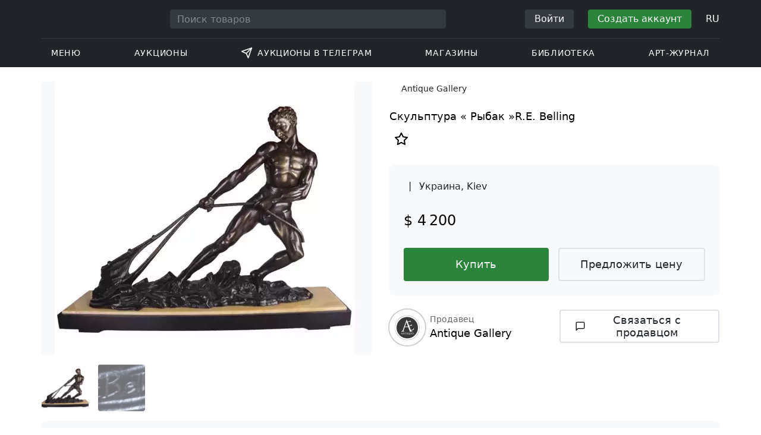

--- FILE ---
content_type: text/html; charset=UTF-8
request_url: https://veryimportantlot.com/ru/lot-gallery/view/skulptura-rybak-re-belling-3020
body_size: 21156
content:
<!doctype html><html lang="ru"><head><meta charset="UTF-8"><meta name="viewport" content="initial-scale=1.0, width=device-width"><meta name="csrf-param" content="_csrf-frontend"><meta name="csrf-token" content="tem3CdNvxqtCKNIBzC8s2QGIiTkXaTTSnUoUGEAqjuTMo9w8gD_yzxd7qDenHWTgTdjzSXMHfYbfeXNAcRLAkA=="><script type="2d37b4274b2984e883628eb5-text/javascript">(function(w,d,s,l,i){w[l]=w[l]||[];w[l].push({'gtm.start':
new Date().getTime(),event:'gtm.js'});var f=d.getElementsByTagName(s)[0],
j=d.createElement(s),dl=l!='dataLayer'?'&l='+l:'';j.async=true;j.src=
'https://www.googletagmanager.com/gtm.js?id='+i+dl;f.parentNode.insertBefore(j,f);
})(window,document,'script','dataLayer','GTM-WDFV7Q3');</script><title>— купить по выгодной цене в магазине антиквариата онлайн. с параметрами: | интернет-магазин Antique Gallery, Kiev на Veryimportantlot - Продукт ID3020</title><meta name="cid" content="lot-gallery-view"><meta property="og:type" content="website"><meta property="og:url" content="https://veryimportantlot.com/ru/lot-gallery/view/skulptura-rybak-re-belling-3020"><meta property="og:title" content="— купить по выгодной цене в магазине антиквариата онлайн. с параметрами: | интернет-магазин Antique Gallery, Kiev на Veryimportantlot - Продукт ID3020"><meta property="og:description" content="— купить по выгодной цене онлайн. предлагается к продаже антикварным магазином Antique Gallery из города Kiev с параметрами: «Скульптура « Рыбак »R.E. Belling». Вы можете найти и приобрести по низкой цене больше оригинальных товаров антиквариата в других разделах интернет-магазина Veryimportantlot. #Купить #Антиквариат #ID3020"><meta name="description" content="— купить по выгодной цене онлайн. предлагается к продаже антикварным магазином Antique Gallery из города Kiev с параметрами: «Скульптура « Рыбак »R.E. Belling». Вы можете найти и приобрести по низкой цене больше оригинальных товаров антиквариата в других разделах интернет-магазина Veryimportantlot. #Купить #Антиквариат #ID3020"><meta property="og:image" content="https://veryimportantlot.com/cache/gallery-lot/3020/6646_1489074914-563x367_width_100.png"><meta property="og:image:width" content="563"><meta property="og:image:height" content="506"><meta property="og:image:alt" content="veryimportantlot.com"><meta name="keywords" content="— купить по выгодной цене в магазине антиквариата онлайн. с параметрами: | интернет-магазин Antique Gallery, Kiev на Veryimportantlot - Продукт ID3020"><link href="https://veryimportantlot.com/ru/lot-gallery/view/skulptura-rybak-re-belling-3020" rel="canonical"><link href="https://veryimportantlot.com/ru/lot-gallery/view/skulptura-rybak-re-belling-3020" rel="alternate" hreflang="ru"><link href="https://veryimportantlot.com/en/lot-gallery/view/skulptura-rybak-re-belling-3020" rel="alternate" hreflang="en"><link href="https://veryimportantlot.com/de/lot-gallery/view/skulptura-rybak-re-belling-3020" rel="alternate" hreflang="de"><link href="https://veryimportantlot.com/fr/lot-gallery/view/skulptura-rybak-re-belling-3020" rel="alternate" hreflang="fr"><link type="image/webp" href="/assets/image/picture_6646/5b5fd/2ijr9dx0bacfpmyrjdn5v1j3acpkpiqe7oc7svod1vqif1digtc18lgtwrjojc1489074901png__fix_555_460.webp" rel="preload" fetchpriority="high" as="image"><link type="image/jpeg" href="/assets/image/picture_6646/5a61d/2ijr9dx0bacfpmyrjdn5v1j3acpkpiqe7oc7svod1vqif1digtc18lgtwrjojc1489074901png__fix_555_460.jpeg" rel="preload" fetchpriority="high" as="image"><link href="/assets/719364a0/css/bootstrap.min.css?v=1725611028" rel="stylesheet"><link href="/assets/8b1028a4/css/select2.min.css?v=1725611028" rel="stylesheet"><link href="/css/bootstrap-custom/bootstrap-custom.css?v=1623742107" rel="stylesheet preload" as="style"><link href="/css/bootstrap-datetimepicker.min.css?v=1623742107" rel="stylesheet preload" as="style"><link href="/css/bootstrap-custom/bootstrap-datetimepicker.min.css?v=1707818741" rel="stylesheet preload" as="style"><link href="/css/jquery.fancybox.min.css?v=1623742107" rel="stylesheet preload" as="style"><link href="/css/simplebar.css?v=1623742107" rel="stylesheet preload" as="style"><link href="/css/font-awesome.css?v=1623742107" rel="stylesheet preload" as="style"><link href="/css/grid.css?v=1623742107" rel="stylesheet preload" as="style"><link href="/css/slick.css?v=1623742107" rel="stylesheet preload" as="style"><link href="/css/components/variables.css?v=1710516691" rel="stylesheet preload" as="style"><link href="/css/style.css?v=1723646170" rel="stylesheet preload" as="style"><link href="/css/redesign.css?v=1721304205" rel="stylesheet preload" as="style"><link href="/css/components/auth-modal.css?v=1707818741" rel="stylesheet preload" as="style"><link href="/css/my.css?v=1750788560" rel="stylesheet preload" as="style"><link href="/css/table.css?v=1707818840" rel="stylesheet preload" as="style"><link href="/css/calendar.css?v=1623742107" rel="stylesheet preload" as="style"><link href="/mask_resource/css/intlTelInput.css?v=1707818741" rel="stylesheet preload" as="style"><link href="/css/cookieconsent.min.css?v=1707818741" rel="stylesheet preload" as="style"><link href="/css/components/breadcrumbs.css?v=1707818741" rel="stylesheet preload" as="style"><link href="/assets/3acbf30c/swiper-bundle.min.css?v=1725611028" rel="stylesheet preload" as="style"><link href="/css/components/auction-badge.css?v=1710328710" rel="stylesheet preload" as="style"><link href="/css/components/product-view.css?v=1725296175" rel="stylesheet preload" as="style"><link href="/css/components/prdct-slider.css?v=1707818741" rel="stylesheet preload" as="style"><link href="/css/components/artist-library.css?v=1707818741" rel="stylesheet preload" as="style"><link href="/css/components/search-keys.css?v=1707818741" rel="stylesheet"><link href="/css/components/notifications.css?v=1707818741" rel="stylesheet preload" as="style"><link rel="apple-touch-icon" sizes="180x180" href="/apple-touch-icon.png"><link rel="icon" type="image/png" href="/favicon-32x32.png" sizes="32x32"><link rel="icon" type="image/png" href="/favicon-16x16.png" sizes="16x16"><link rel="manifest" href="/manifest.json"><link rel="mask-icon" href="/safari-pinned-tab.svg" color="#333333"><meta name="theme-color" content="#ffffff"><script type="2d37b4274b2984e883628eb5-text/javascript">window.yaContextCb = window.yaContextCb || []</script><script src="/js/adfox-bidding.js" defer type="2d37b4274b2984e883628eb5-text/javascript"></script><script async src='https://yandex.ru/ads/system/header-bidding.js' type="2d37b4274b2984e883628eb5-text/javascript"></script><script async src="https://yandex.ru/ads/system/context.js" type="2d37b4274b2984e883628eb5-text/javascript"></script></head><body class="body_lot-gallery_view chrome saf is_not_authed" data-lang="ru"><noscript><iframe src="https://www.googletagmanager.com/ns.html?id=GTM-WDFV7Q3"
height="0" width="0" style="display:none;visibility:hidden"></iframe></noscript><script type="2d37b4274b2984e883628eb5-text/javascript">var tVar=[];tVar['This field is required']='Это поле обязательное';tVar['Email is invalid']='Email is invalid';tVar['Phone is invalid']='Телефон недействителен';</script><header class="header"><div class="container"><div class="row"><div class="col-md-12"><div class="header__top"><a class="header__logo" href="/"><img class="header__logo__img header__logo__img_dsktp lazy" data-src="/img/logo.svg" width="106" height="32" alt="Very Important Lot"><img class="header__logo__img lazy" data-src="/img/logo-mob.svg" width="32" height="32" alt="Very Important Lot"></a><form id="global_search2" class="header__search" action="/search" method="get"><div class="header__search__inner"><label class="header__search__label" for="headerNavSearch">Поиск товаров</label><input class="header__search__input" type="text" placeholder="Поиск товаров" aria-describedby="basic-addon2" id="searchTextGlobal2" name="search_text" data-lang="ru"><button class="header__search__btn" type="submit" aria-label="Искать"><i data-feather="search"></i></button></div></form><div class="header__actions header__actions_mob"><button class="header__actions__btn header__actions__btn_search" type="button" aria-label="Search" data-mobSearchTrigger><i data-feather="search"></i></button><button class="header__actions__btn header__actions__btn_menu" type="button" aria-label="Menu" data-mobMenuTrigger><i data-feather="menu"></i></button></div><div class="header__actions header__actions_desktop"><button class="header__btn header__btn_signin" type="button" data-toggle="modal" data-target="#authModal" data-toggle_tab="#nav-signin">Войти</button><button class="header__btn header__btn_signup" type="button" data-toggle="modal" data-target="#authModal" data-toggle_tab="#nav-signup">Создать аккаунт</button><div class="dropdown header__lang"><button class="header__lang__btn" type="button" id="languageSelect" data-toggle="dropdown" aria-haspopup="true" aria-expanded="false" aria-label="Language"><span class="header__lang__btn__current">RU</span> <i data-feather="chevron-down"></i></button><ul class="dropdown-menu dropdown-menu-right" aria-labelledby="languageSelect"><li><a class="dropdown-item" href="/en/lot-gallery/view/skulptura-rybak-re-belling-3020">EN</a></li><li><a class="dropdown-item" href="/de/lot-gallery/view/skulptura-rybak-re-belling-3020">DE</a></li><li><a class="dropdown-item" href="/fr/lot-gallery/view/skulptura-rybak-re-belling-3020">FR</a></li><li><a class="dropdown-item" href="/ru/lot-gallery/view/skulptura-rybak-re-belling-3020">RU</a></li></ul></div></div></div><nav class="header__bottom"><ul class="header__nav"><li class="header__nav__item dropdown header__nav__item_menu "><button class="header__nav__btn" type="button" id="mMenu1" data-toggle="dropdown" aria-haspopup="true" data-display="static" aria-expanded="false" data-offset="0,14" data-desktopSMenuToggle><i data-feather="menu"></i> Меню </button><div class="dropdown-menu header__desktop-dropdown" aria-labelledby="mMenu1"><div class="header__desktop-dropdown__arrow" data-desktopSTriangle></div><button class="header__desktop-dropdown__close" type="button" data-sMenuClose><i data-feather="x"></i></button><div class="row"><div class="col-md-3"><div class="header__desktop-dropdown__title">Главные категории</div><div class="header__desktop-dropdown__list__item"><a class="header__desktop-dropdown__link" href="/ru/overview/category/fine-art">Изобразительное искусство</a></div><div class="header__desktop-dropdown__list__item"><a class="header__desktop-dropdown__link" href="/ru/overview/category/interior-design">Интерьер и Дизайн</a></div><div class="header__desktop-dropdown__list__item"><a class="header__desktop-dropdown__link" href="/ru/overview/category/books-manuscripts">Книги и Рукописи</a></div><div class="header__desktop-dropdown__list__item"><a class="header__desktop-dropdown__link" href="/ru/overview/category/watches-jewelry">Часы и Украшения</a></div><div class="header__desktop-dropdown__list__item"><a class="header__desktop-dropdown__link" href="/ru/overview/category/household-items">Предметы обихода</a></div><div class="header__desktop-dropdown__list__item"><a class="header__desktop-dropdown__link" href="/ru/overview/category/fashion-accessories">Одежда и аксессуары</a></div><div class="header__desktop-dropdown__list__item"><a class="header__desktop-dropdown__link" href="/ru/overview/category/wine-spirits">Вино и Спиртные напитки</a></div></div><div class="col-md-3"><div class="header__desktop-dropdown__title">Аукционы</div><div class="header__desktop-dropdown__list__item"><a class="header__desktop-dropdown__link" href="/ru/home/auction">Обзорная страница</a></div><div class="header__desktop-dropdown__list__item"><a class="header__desktop-dropdown__link" href="/ru/auction/catalog-list">Все каталоги</a></div><div class="header__desktop-dropdown__list__item"><a class="header__desktop-dropdown__link" href="/ru/auction">Все аукционные лоты</a></div><div class="header__desktop-dropdown__list__item"><a class="header__desktop-dropdown__link" href="/ru/auction-post-sale">Пост-продажа</a></div><div class="header__desktop-dropdown__list__item header__desktop-dropdown__list__item_separator"></div><div class="header__desktop-dropdown__title">Архив аукционов</div><div class="header__desktop-dropdown__list__item"><a class="header__desktop-dropdown__link" href="/ru/auction/catalog-past-list">Прошедшие аукционы</a></div><div class="header__desktop-dropdown__list__item"><a class="header__desktop-dropdown__link" href="/ru/auction-wiki">Все аукционные лоты</a></div></div><div class="col-md-3"><div class="header__desktop-dropdown__title">Магазины</div><div class="header__desktop-dropdown__list__item"><a class="header__desktop-dropdown__link" href="/ru/market/category/pictorial-art">Живопись</a></div><div class="header__desktop-dropdown__list__item"><a class="header__desktop-dropdown__link" href="/ru/market/category/graphics">Графика</a></div></div><div class="col-md-3"><div class="header__desktop-dropdown__title">Полезные сервисы</div><div class="header__desktop-dropdown__list__item"><a class="header__desktop-dropdown__link" href="https://t.me/BidApp24Bot?start=onboarding">Аукционы в Telegram</a></div><div class="header__desktop-dropdown__list__item"><a class="header__desktop-dropdown__link" href="/ru/lp/online-auctions">BidApp24 Онлайн-аукционы</a></div><div class="header__desktop-dropdown__list__item"><a class="header__desktop-dropdown__link" href="/ru/wiki/people">Библиотека</a></div><div class="header__desktop-dropdown__list__item"><a class="header__desktop-dropdown__link" href="/ru/news">Арт-журнал</a></div><div class="header__desktop-dropdown__list__item"><a class="header__desktop-dropdown__link" href="/ru/auth/konstruktor/interior">2D дизайнер для интерьера</a></div><div class="header__desktop-dropdown__list__item"><a class="header__desktop-dropdown__link" href="/ru/auth/konstruktor/artist">2D шаблоны</a></div><div class="header__desktop-dropdown__list__item"><a class="header__desktop-dropdown__link" href="/ru/faq?show_menu=1">Часто задаваемые вопросы</a></div><div class="header__desktop-dropdown__list__item"><a class="header__desktop-dropdown__link" href="/ru/home">Главная страница</a></div></div></div></div></li><li class="header__nav__item dropdown header__nav__item_menu "><button class="header__nav__btn" type="button" id="mMenu5" data-toggle="dropdown" aria-haspopup="true" data-display="static" aria-expanded="false" data-offset="0,14" data-desktopSMenuToggle>
Аукционы </button><div class="dropdown-menu header__desktop-dropdown" aria-labelledby="mMenu5"><div class="header__desktop-dropdown__arrow" data-desktopSTriangle></div><button class="header__desktop-dropdown__close" type="button" data-sMenuClose><i data-feather="x"></i></button><div class="row"><div class="col-md-3"><div class="header__desktop-dropdown__title">Основные разделы</div><div class="header__desktop-dropdown__list__item"><a class="header__desktop-dropdown__link" href="/ru/home/auction">Обзорная страница</a></div><div class="header__desktop-dropdown__list__item"><a class="header__desktop-dropdown__link" href="/ru/auction/catalog-list">Предстоящие аукционы</a></div><div class="header__desktop-dropdown__list__item"><a class="header__desktop-dropdown__link" href="/ru/auction-post-sale">Пост-продажа</a></div><div class="header__desktop-dropdown__list__item"><a class="header__desktop-dropdown__link" href="/ru/auction/catalog-past-list">Прошедшие аукционы</a></div><div class="header__desktop-dropdown__list__item"><a class="header__desktop-dropdown__link" href="/ru/faq/kupit-na-aukcione">FAQ</a></div><div class="header__desktop-dropdown__list__item header__desktop-dropdown__list__item_separator"></div><div class="header__desktop-dropdown__title"></div><div class="header__desktop-dropdown__title">Рекомендуется</div><a class="faq__ad__item" href="/ru/lp/online-auctions"><picture><source data-srcset="/assets/image/picture_4705378/3f3f5/oqhk5v85yrslcne5m0qixypxmv6nzmnijj8u5wygybiuovnqifo6t7wxtbwbrybr1749240972png__fix_343_193.webp" type="image/webp"><source data-srcset="/assets/image/picture_4705378/f2768/oqhk5v85yrslcne5m0qixypxmv6nzmnijj8u5wygybiuovnqifo6t7wxtbwbrybr1749240972png__fix_343_193.jpeg" type="image/jpeg"><img class="faq__ad__img lazy" width="343" height="193"
data-src="/assets/image/picture_4705378/f2768/oqhk5v85yrslcne5m0qixypxmv6nzmnijj8u5wygybiuovnqifo6t7wxtbwbrybr1749240972png__fix_343_193.jpeg"
alt="🚀 BidApp24"
title="🚀 BidApp24" /></picture><div class="faq__ad__overlay"><div class="faq__ad__overlay__inner"><div class="faq__ad__label">🚀 BidApp24</div><h3 class="faq__ad__title">Зарабатывайте + 4% с продажи чужих лотов</h3></div></div></a></div><div class="col-md-3"><div class="header__desktop-dropdown__title">Изобразительное искусство</div><div class="header__desktop-dropdown__list__item"><a class="header__desktop-dropdown__link" href="/ru/auction/category/paintings">Картины</a></div><div class="header__desktop-dropdown__list__item"><a class="header__desktop-dropdown__link" href="/ru/auction/category/graphics">Графика</a></div><div class="header__desktop-dropdown__list__item"><a class="header__desktop-dropdown__link" href="/ru/auction/category/art-prints">Художественная печать</a></div><div class="header__desktop-dropdown__list__item"><a class="header__desktop-dropdown__link" href="/ru/auction/category/photography">Фотография</a></div><div class="header__desktop-dropdown__list__item"><a class="header__desktop-dropdown__link" href="/ru/auction/category/sculptures">Скульптуры и пластики</a></div><div class="header__desktop-dropdown__list__item"><a class="header__desktop-dropdown__link" href="/ru/auction/category/icons">Иконы</a></div><div class="header__desktop-dropdown__list__item header__desktop-dropdown__list__item_separator"></div><div class="header__desktop-dropdown__title"></div><div class="header__desktop-dropdown__title">Интерьер и Дизайн</div><div class="header__desktop-dropdown__list__item"><a class="header__desktop-dropdown__link" href="/ru/auction/category/interior-items">Декоративные объекты</a></div><div class="header__desktop-dropdown__list__item"><a class="header__desktop-dropdown__link" href="/ru/auction/category/furniture">Мебель</a></div><div class="header__desktop-dropdown__list__item"><a class="header__desktop-dropdown__link" href="/ru/auction/category/lighting">Осветительные приборы</a></div><div class="header__desktop-dropdown__list__item"><a class="header__desktop-dropdown__link" href="/ru/auction/category/carpets-textiles">Ковры и Текстиль</a></div></div><div class="col-md-3"><div class="header__desktop-dropdown__title">Коллекционные предметы</div><div class="header__desktop-dropdown__list__item"><a class="header__desktop-dropdown__link" href="/ru/auction/category/phaleristics">Награды</a></div><div class="header__desktop-dropdown__list__item"><a class="header__desktop-dropdown__link" href="/ru/auction/category/numismatics">Монеты</a></div><div class="header__desktop-dropdown__list__item"><a class="header__desktop-dropdown__link" href="/ru/auction/category/military-items">Военные предметы</a></div><div class="header__desktop-dropdown__list__item"><a class="header__desktop-dropdown__link" href="/ru/auction/category/ancient-art-and-excavations">Античное искусство и Раскопки</a></div><div class="header__desktop-dropdown__list__item"><a class="header__desktop-dropdown__link" href="/ru/auction/category/toys-and-models">Игрушки и модели</a></div><div class="header__desktop-dropdown__list__item"><a class="header__desktop-dropdown__link" href="/ru/auction/category/historical-items">Исторические предметы</a></div><div class="header__desktop-dropdown__list__item"><a class="header__desktop-dropdown__link" href="/ru/auction/category/memorabilia">Памятные вещи</a></div><div class="header__desktop-dropdown__list__item"><a class="header__desktop-dropdown__link" href="/ru/auction/category/objects-of-vertu">Объекты Vertu</a></div><div class="header__desktop-dropdown__list__item header__desktop-dropdown__list__item_separator"></div><div class="header__desktop-dropdown__title"></div><div class="header__desktop-dropdown__title">Популярные категории</div><div class="header__desktop-dropdown__list__item"><a class="header__desktop-dropdown__link" href="/ru/auction/category/asian-products-and-art">Искусство Азии</a></div><div class="header__desktop-dropdown__list__item"><a class="header__desktop-dropdown__link" href="/ru/auction/category/watches">Часы</a></div><div class="header__desktop-dropdown__list__item"><a class="header__desktop-dropdown__link" href="/ru/auction/category/jewellery">Ювелирные изделия</a></div><div class="header__desktop-dropdown__list__item"><a class="header__desktop-dropdown__link" href="/ru/auction/category/books-manuscripts">Книги и Рукописи</a></div></div><div class="col-md-3"><div class="header__desktop-dropdown__title">Популярные материалы</div><div class="header__desktop-dropdown__list__item"><a class="header__desktop-dropdown__link" href="/ru/auction/material/bronze">Бронза</a></div><div class="header__desktop-dropdown__list__item"><a class="header__desktop-dropdown__link" href="/ru/auction/category/porcelain-products">Фарфор</a></div><div class="header__desktop-dropdown__list__item"><a class="header__desktop-dropdown__link" href="/ru/auction/category/silverware">Серебро</a></div><div class="header__desktop-dropdown__list__item header__desktop-dropdown__list__item_separator"></div><div class="header__desktop-dropdown__title"></div><div class="header__desktop-dropdown__title">Партнёрская программа</div><div class="header__desktop-dropdown__list__item"><a class="header__desktop-dropdown__link" href="https://veryimportantlot.com/ru/lp/bidapp24-partner-programm">🤝 BidApp24 для партнёров</a></div><div class="header__desktop-dropdown__list__item"><a class="header__desktop-dropdown__link" href="https://t.me/BidApp24Bot?start=onboarding">🔨 Аукционы в Telegram</a></div><div class="header__desktop-dropdown__list__item"><a class="header__desktop-dropdown__link" href="https://t.me/bidapp24_auctions">📺 Канал в Telegram</a></div></div></div></div></li><li class="header__nav__item dropdown header__nav__item_menu "><button class="header__nav__btn" type="button" id="mMenu9" data-toggle="dropdown" aria-haspopup="true" data-display="static" aria-expanded="false" data-offset="0,14" data-desktopSMenuToggle><svg fill="none" height="20" stroke="currentColor" stroke-linecap="round" stroke-linejoin="round" stroke-width="2" style="margin-right: 8px;" viewbox="0 0 24 24" width="20" xmlns="http://www.w3.org/2000/svg"><path d="M22 2L11 13M22 2L15 22L11 13L2 9L22 2Z"></path></svg> Аукционы в Телеграм </button><div class="dropdown-menu header__desktop-dropdown" aria-labelledby="mMenu9"><div class="header__desktop-dropdown__arrow" data-desktopSTriangle></div><button class="header__desktop-dropdown__close" type="button" data-sMenuClose><i data-feather="x"></i></button><div class="row"><div class="col-md-6"><div class="header__desktop-dropdown__title">BidApp24: Ваши аукционы в Telegram</div><div class="header__desktop-dropdown__list__item"><a class="header__desktop-dropdown__link" href="https://t.me/BidApp24Bot/auction"><svg fill="none" height="20" stroke="currentColor" stroke-linecap="round" stroke-linejoin="round" stroke-width="2" style="margin-right: 8px;" viewbox="0 0 24 24" width="20" xmlns="http://www.w3.org/2000/svg"><path d="M22 2L11 13M22 2L15 22L11 13L2 9L22 2Z"></path></svg> Все аукционы</a></div><div class="header__desktop-dropdown__list__item"><a class="header__desktop-dropdown__link" href="https://t.me/BidApp24Bot"><svg fill="none" height="20" stroke="currentColor" stroke-linecap="round" stroke-linejoin="round" stroke-width="2" style="margin-right: 8px;" viewbox="0 0 24 24" width="20" xmlns="http://www.w3.org/2000/svg"><path d="M22 2L11 13M22 2L15 22L11 13L2 9L22 2Z"></path></svg> Телеграм-Бот</a></div><div class="header__desktop-dropdown__list__item"><a class="header__desktop-dropdown__link" href="https://t.me/bidapp24_auctions"><svg fill="none" height="20" stroke="currentColor" stroke-linecap="round" stroke-linejoin="round" stroke-width="2" style="margin-right: 8px;" viewbox="0 0 24 24" width="20" xmlns="http://www.w3.org/2000/svg"><path d="M22 2L11 13M22 2L15 22L11 13L2 9L22 2Z"></path></svg> Телеграм-канал</a></div><div class="header__desktop-dropdown__list__item"><a class="header__desktop-dropdown__link" href="https://t.me/BidApp24_Support_Bot"><svg fill="none" height="20" stroke="currentColor" stroke-linecap="round" stroke-linejoin="round" stroke-width="2" style="margin-right: 8px;" viewbox="0 0 24 24" width="20" xmlns="http://www.w3.org/2000/svg"><path d="M22 2L11 13M22 2L15 22L11 13L2 9L22 2Z"></path></svg> Поддержка</a></div></div><div class="col-md-6"><div class="header__desktop-dropdown__title">BidApp24: Ваши аукционы в Telegram</div><div class="header__desktop-dropdown__list__item"><a class="header__desktop-dropdown__link" href="https://bidapp24.ru"><svg fill="none" height="20" stroke="currentColor" stroke-linecap="round" stroke-linejoin="round" stroke-width="2" style="margin-right: 8px;" viewbox="0 0 24 24" width="20" xmlns="http://www.w3.org/2000/svg"> <circle cx="12" cy="12" r="10"></circle> <line x1="12" y1="16" x2="12" y2="12"></line> <line x1="12" y1="8" x2="12.01" y2="8"></line> </svg> Как правильно продавать</a></div><div class="header__desktop-dropdown__list__item"><a class="header__desktop-dropdown__link" href="/ru/lp/bidapp24-partner-programm"><svg fill="none" height="20" stroke="currentColor" stroke-linecap="round" stroke-linejoin="round" stroke-width="2" style="margin-right: 8px;" viewbox="0 0 24 24" width="20" xmlns="http://www.w3.org/2000/svg"> <circle cx="12" cy="12" r="10"></circle> <line x1="12" y1="16" x2="12" y2="12"></line> <line x1="12" y1="8" x2="12.01" y2="8"></line> </svg> Партнёрская программа</a></div><div class="header__desktop-dropdown__list__item"><a class="header__desktop-dropdown__link" href="https://bidapp24.ru/#!/setting/faq/"><svg fill="none" height="20" stroke="currentColor" stroke-linecap="round" stroke-linejoin="round" stroke-width="2" style="margin-right: 8px;" viewbox="0 0 24 24" width="20" xmlns="http://www.w3.org/2000/svg"> <circle cx="12" cy="12" r="10"></circle> <line x1="12" y1="16" x2="12" y2="12"></line> <line x1="12" y1="8" x2="12.01" y2="8"></line> </svg> FAQ</a></div></div></div></div></li><li class="header__nav__item dropdown header__nav__item_menu "><button class="header__nav__btn" type="button" id="mMenu6" data-toggle="dropdown" aria-haspopup="true" data-display="static" aria-expanded="false" data-offset="0,14" data-desktopSMenuToggle>
Магазины </button><div class="dropdown-menu header__desktop-dropdown" aria-labelledby="mMenu6"><div class="header__desktop-dropdown__arrow" data-desktopSTriangle></div><button class="header__desktop-dropdown__close" type="button" data-sMenuClose><i data-feather="x"></i></button><div class="row"><div class="col-md-3"><div class="header__desktop-dropdown__title">Изобразительное искусство</div><div class="header__desktop-dropdown__list__item"><a class="header__desktop-dropdown__link" href="/ru/market/category/paintings">Картины</a></div><div class="header__desktop-dropdown__list__item"><a class="header__desktop-dropdown__link" href="/ru/market/category/drawings">Рисунки</a></div><div class="header__desktop-dropdown__list__item"><a class="header__desktop-dropdown__link" href="/ru/market/category/graphics">Графика</a></div><div class="header__desktop-dropdown__list__item"><a class="header__desktop-dropdown__link" href="/ru/market/category/icons">Иконы</a></div><div class="header__desktop-dropdown__list__item"><a class="header__desktop-dropdown__link" href="/ru/market/category/photography">Фотография</a></div><div class="header__desktop-dropdown__list__item"><a class="header__desktop-dropdown__link" href="/ru/market/category/sculptures">Скульптуры и пластики</a></div><div class="header__desktop-dropdown__list__item"><a class="header__desktop-dropdown__link" href="/ru/market/category/watches-jewelry">Часы и Украшения</a></div></div><div class="col-md-3"><div class="header__desktop-dropdown__title">Коллекционные предметы</div><div class="header__desktop-dropdown__list__item"><a class="header__desktop-dropdown__link" href="/ru/market/category/phaleristics">Награды</a></div><div class="header__desktop-dropdown__list__item"><a class="header__desktop-dropdown__link" href="/ru/market/category/numismatics">Монеты</a></div><div class="header__desktop-dropdown__list__item"><a class="header__desktop-dropdown__link" href="/ru/market/category/historical-items">Исторические предметы</a></div><div class="header__desktop-dropdown__list__item"><a class="header__desktop-dropdown__link" href="/ru/market/category/memorabilia">Памятные вещи</a></div><div class="header__desktop-dropdown__list__item"><a class="header__desktop-dropdown__link" href="/ru/market/category/books-manuscripts">Книги и Рукописи</a></div></div><div class="col-md-3"><div class="header__desktop-dropdown__title">По стилю</div><div class="header__desktop-dropdown__list__item"><a class="header__desktop-dropdown__link" href="/ru/market/style/abstractionism">Абстракция</a></div><div class="header__desktop-dropdown__list__item"><a class="header__desktop-dropdown__link" href="/ru/market/genres/genres-figurative-art">Фигуратив</a></div><div class="header__desktop-dropdown__list__item"><a class="header__desktop-dropdown__link" href="/ru/market/style/art-style-surrealism">Сюрреализм</a></div><div class="header__desktop-dropdown__list__item"><a class="header__desktop-dropdown__link" href="/ru/market/style/art-style-pop-art">Поп-арт</a></div><div class="header__desktop-dropdown__list__item"><a class="header__desktop-dropdown__link" href="/ru/market/style/art-style-modern-art">Модернизм</a></div><div class="header__desktop-dropdown__list__item"><a class="header__desktop-dropdown__link" href="/ru/market/style/style-contemporary-art">Современное искусство</a></div></div><div class="col-md-3"><div class="header__desktop-dropdown__title">Для партнёров</div><div class="header__desktop-dropdown__list__item"><a class="header__desktop-dropdown__link" href="/ru/lp/artist">Для авторов и дизайнеров</a></div><div class="header__desktop-dropdown__list__item"><a class="header__desktop-dropdown__link" href="/ru/lp/antiques-gallery">Для продавцов</a></div><div class="header__desktop-dropdown__list__item"><a class="header__desktop-dropdown__link" href="https://t.me/BidApp24Bot">💰 BidApp24 Bot — Продавайте в Telegram</a></div><div class="header__desktop-dropdown__list__item"><a class="header__desktop-dropdown__link" href="https://veryimportantlot.com/ru/lp/bidapp24-partner-programm">🚀 BidApp24 — Зарабатывайте 4% на чужих товарах</a></div><div class="header__desktop-dropdown__list__item"><a class="header__desktop-dropdown__link" href="https://t.me/bidapp24_auctions">📺 Канал в Telegram</a></div><div class="header__desktop-dropdown__list__item header__desktop-dropdown__list__item_separator"></div><div class="header__desktop-dropdown__title">Рекомендуется</div><a class="faq__ad__item" href="https://t.me/BidApp24Bot"><picture><source data-srcset="/assets/image/picture_5036259/db67c/edgj7h-jit0k4cgsmrx0njzwqrgsm9au23oea7oa2qu45pkp8xkpvwfqerexzz1761832122jpg__fix_343_193.webp" type="image/webp"><source data-srcset="/assets/image/picture_5036259/32377/edgj7h-jit0k4cgsmrx0njzwqrgsm9au23oea7oa2qu45pkp8xkpvwfqerexzz1761832122jpg__fix_343_193.jpeg" type="image/jpeg"><img class="faq__ad__img lazy" width="343" height="193"
data-src="/assets/image/picture_5036259/32377/edgj7h-jit0k4cgsmrx0njzwqrgsm9au23oea7oa2qu45pkp8xkpvwfqerexzz1761832122jpg__fix_343_193.jpeg"
alt="<font color="#66ff00">New BidApp24</font>"
title="<font color="#66ff00">New BidApp24</font>" /></picture><div class="faq__ad__overlay"><div class="faq__ad__overlay__inner"><div class="faq__ad__label"><font color="#66ff00">New BidApp24</font></div><h3 class="faq__ad__title">Начни свои аукционы в Telegram<br /><br />Легко, надёжно, быстро!</h3></div></div></a></div></div></div></li><li class="header__nav__item dropdown header__nav__item_menu "><button class="header__nav__btn" type="button" id="mMenu8" data-toggle="dropdown" aria-haspopup="true" data-display="static" aria-expanded="false" data-offset="0,14" data-desktopSMenuToggle>
Библиотека </button><div class="dropdown-menu header__desktop-dropdown" aria-labelledby="mMenu8"><div class="header__desktop-dropdown__arrow" data-desktopSTriangle></div><button class="header__desktop-dropdown__close" type="button" data-sMenuClose><i data-feather="x"></i></button><div class="row"><div class="col-md-3"><div class="header__desktop-dropdown__title">Общие списки</div><div class="header__desktop-dropdown__list__item"><a class="header__desktop-dropdown__link" href="/ru/wiki/people">Знаменитые люди</a></div><div class="header__desktop-dropdown__title"></div></div><div class="col-md-3"><div class="header__desktop-dropdown__title">Изобразительное искусство</div><div class="header__desktop-dropdown__list__item"><a class="header__desktop-dropdown__link" href="/ru/wiki/people/specialization/specialization-artist">Художники</a></div><div class="header__desktop-dropdown__list__item"><a class="header__desktop-dropdown__link" href="/ru/wiki/people/specialization/specialization-painter">Живописцы</a></div><div class="header__desktop-dropdown__list__item"><a class="header__desktop-dropdown__link" href="/ru/wiki/people/specialization/specialization-graphic-artist">Графики</a></div><div class="header__desktop-dropdown__list__item"><a class="header__desktop-dropdown__link" href="/ru/wiki/people/specialization/specialization-photographer">Фотографы</a></div><div class="header__desktop-dropdown__list__item"><a class="header__desktop-dropdown__link" href="/ru/wiki/people/specialization/specialization-sculptor">Скульпторы</a></div><div class="header__desktop-dropdown__list__item header__desktop-dropdown__list__item_separator"></div><div class="header__desktop-dropdown__title"></div><div class="header__desktop-dropdown__title">Декоративно-прикладное искусство</div><div class="header__desktop-dropdown__list__item"><a class="header__desktop-dropdown__link" href="/ru/wiki/people/specialization/specialization-jeweler">Ювелиры</a></div><div class="header__desktop-dropdown__list__item"><a class="header__desktop-dropdown__link" href="/ru/wiki/people/specialization/specialization-designer">Дизайнеры</a></div><div class="header__desktop-dropdown__list__item"><a class="header__desktop-dropdown__link" href="/ru/wiki/people/specialization/specialization-furniture-maker">Мебельщики</a></div></div><div class="col-md-3"><div class="header__desktop-dropdown__title">Популярные стили</div><div class="header__desktop-dropdown__list__item"><a class="header__desktop-dropdown__link" href="/ru/wiki/people/style/art-style-impressionism">Импрессиониты</a></div><div class="header__desktop-dropdown__list__item"><a class="header__desktop-dropdown__link" href="/ru/wiki/people/style/abstractionism">Абстракционисты</a></div><div class="header__desktop-dropdown__list__item"><a class="header__desktop-dropdown__link" href="/ru/wiki/people/style/art-style-cubism">Кубисты</a></div><div class="header__desktop-dropdown__list__item"><a class="header__desktop-dropdown__link" href="/ru/wiki/people/style/art-style-expressionism">Экспрессионисты</a></div><div class="header__desktop-dropdown__list__item"><a class="header__desktop-dropdown__link" href="/ru/wiki/people/style/style-old-masters">Старые мастера</a></div><div class="header__desktop-dropdown__list__item header__desktop-dropdown__list__item_separator"></div><div class="header__desktop-dropdown__title"></div><div class="header__desktop-dropdown__title">Популярные жанры</div><div class="header__desktop-dropdown__list__item"><a class="header__desktop-dropdown__link" href="/ru/wiki/people/genres/landscape-painting">Пейзажисты</a></div><div class="header__desktop-dropdown__list__item"><a class="header__desktop-dropdown__link" href="/ru/wiki/people/genres/portrait">Портретисты</a></div><div class="header__desktop-dropdown__list__item"><a class="header__desktop-dropdown__link" href="/ru/wiki/people/genres/animalistic">Анималисты</a></div></div><div class="col-md-3"><div class="header__desktop-dropdown__title">Художественные школы</div><div class="header__desktop-dropdown__list__item"><a class="header__desktop-dropdown__link" href="/ru/wiki/people/artistschool/artist-school-dusseldorf-school-of-painting">Дюссельдорфская школа</a></div><div class="header__desktop-dropdown__list__item"><a class="header__desktop-dropdown__link" href="/ru/wiki/people/artistschool/barbizon-school">Барбизонская школа</a></div><div class="header__desktop-dropdown__list__item"><a class="header__desktop-dropdown__link" href="/ru/wiki/people/artistschool/artist-school-school-of-paris">Парижская школа</a></div><div class="header__desktop-dropdown__list__item"><a class="header__desktop-dropdown__link" href="/ru/wiki/people/artistschool/artist-school-guild-of-saint-luke">Гильдия Святого Луки</a></div><div class="header__desktop-dropdown__list__item"><a class="header__desktop-dropdown__link" href="/ru/wiki/people/artistschool/artist-school-flemish-school">Фламандская школа</a></div><a class="faq__ad__item" href="https://t.me/BidApp24Bot"><picture><source data-srcset="/assets/image/picture_5036255/42234/eocwhybeaket84guz9gaps9yekcphg3ruqfqde7v4e8s8gyvdfijixlm2qf7zkll1761831814jpg__fix_343_193.webp" type="image/webp"><source data-srcset="/assets/image/picture_5036255/82786/eocwhybeaket84guz9gaps9yekcphg3ruqfqde7v4e8s8gyvdfijixlm2qf7zkll1761831814jpg__fix_343_193.jpeg" type="image/jpeg"><img class="faq__ad__img lazy" width="343" height="193"
data-src="/assets/image/picture_5036255/82786/eocwhybeaket84guz9gaps9yekcphg3ruqfqde7v4e8s8gyvdfijixlm2qf7zkll1761831814jpg__fix_343_193.jpeg"
alt="<font color="#66ff00">New BidApp24</font>"
title="<font color="#66ff00">New BidApp24</font>" /></picture><div class="faq__ad__overlay"><div class="faq__ad__overlay__inner"><div class="faq__ad__label"><font color="#66ff00">New BidApp24</font></div><h3 class="faq__ad__title">А Ты создал свой аукцион в Телеграм?<br /><br />Легко, надёжно, быстро!</h3></div></div></a></div></div></div></li><li class="header__nav__item"><a class="header__nav__btn" href="/ru/news">
Арт-журнал </a></li></ul></nav> </div></div></div><nav class="mob-menu" data-mobMenu><div class="mob-menu__nav"><ul class="mob-menu__nav__list active" id="mob-menu-main"><li class="mob-menu__nav__item"><a class="header__btn mob-menu__nav__link" href="#mob-menu-0" data-goToMenu="1" role="button">Меню <i data-feather="chevron-right"></i></a> </li><li class="mob-menu__nav__item"><a class="header__btn mob-menu__nav__link" href="#mob-menu-1" data-goToMenu="1" role="button">Аукционы <i data-feather="chevron-right"></i></a> </li><li class="mob-menu__nav__item"><a class="header__btn mob-menu__nav__link" href="#mob-menu-2" data-goToMenu="1" role="button">Аукционы в Телеграм <i data-feather="chevron-right"></i></a> </li><li class="mob-menu__nav__item"><a class="header__btn mob-menu__nav__link" href="#mob-menu-3" data-goToMenu="1" role="button">Магазины <i data-feather="chevron-right"></i></a> </li><li class="mob-menu__nav__item"><a class="header__btn mob-menu__nav__link" href="#mob-menu-4" data-goToMenu="1" role="button">Библиотека <i data-feather="chevron-right"></i></a> </li><li class="mob-menu__nav__item"><a class="header__btn mob-menu__nav__link" href="/ru/news">
Арт-журнал </a></li></ul><ul id="mob-menu-0" class="mob-menu__nav__list"><li class="mob-menu__nav__item"><a class="header__btn mob-menu__nav__link back" href="#mob-menu-main" role="button" data-goToMenu><i data-feather="chevron-left"></i>
Меню </a></li><li class="mob-menu__nav__item mob-menu__nav__item_category">
Главные категории </li><li class="mob-menu__nav__item"><a class="header__btn mob-menu__nav__link mob-menu__nav__link_inner" href="/ru/overview/category/fine-art">Изобразительное искусство</a></li><li class="mob-menu__nav__item"><a class="header__btn mob-menu__nav__link mob-menu__nav__link_inner" href="/ru/overview/category/interior-design">Интерьер и Дизайн</a></li><li class="mob-menu__nav__item"><a class="header__btn mob-menu__nav__link mob-menu__nav__link_inner" href="/ru/overview/category/books-manuscripts">Книги и Рукописи</a></li><li class="mob-menu__nav__item"><a class="header__btn mob-menu__nav__link mob-menu__nav__link_inner" href="/ru/overview/category/watches-jewelry">Часы и Украшения</a></li><li class="mob-menu__nav__item"><a class="header__btn mob-menu__nav__link mob-menu__nav__link_inner" href="/ru/overview/category/household-items">Предметы обихода</a></li><li class="mob-menu__nav__item"><a class="header__btn mob-menu__nav__link mob-menu__nav__link_inner" href="/ru/overview/category/fashion-accessories">Одежда и аксессуары</a></li><li class="mob-menu__nav__item"><a class="header__btn mob-menu__nav__link mob-menu__nav__link_inner" href="/ru/overview/category/wine-spirits">Вино и Спиртные напитки</a></li><li class="mob-menu__nav__item mob-menu__nav__item_category">
Аукционы </li><li class="mob-menu__nav__item"><a class="header__btn mob-menu__nav__link mob-menu__nav__link_inner" href="/ru/home/auction">Обзорная страница</a></li><li class="mob-menu__nav__item"><a class="header__btn mob-menu__nav__link mob-menu__nav__link_inner" href="/ru/auction/catalog-list">Все каталоги</a></li><li class="mob-menu__nav__item"><a class="header__btn mob-menu__nav__link mob-menu__nav__link_inner" href="/ru/auction">Все аукционные лоты</a></li><li class="mob-menu__nav__item"><a class="header__btn mob-menu__nav__link mob-menu__nav__link_inner" href="/ru/auction-post-sale">Пост-продажа</a></li><li class="mob-menu__nav__sep"></li><li class="mob-menu__nav__item mob-menu__nav__item_category">
Архив аукционов </li><li class="mob-menu__nav__item"><a class="header__btn mob-menu__nav__link mob-menu__nav__link_inner" href="/ru/auction/catalog-past-list">Прошедшие аукционы</a></li><li class="mob-menu__nav__item"><a class="header__btn mob-menu__nav__link mob-menu__nav__link_inner" href="/ru/auction-wiki">Все аукционные лоты</a></li><li class="mob-menu__nav__item mob-menu__nav__item_category">
Магазины </li><li class="mob-menu__nav__item"><a class="header__btn mob-menu__nav__link mob-menu__nav__link_inner" href="/ru/market/category/pictorial-art">Живопись</a></li><li class="mob-menu__nav__item"><a class="header__btn mob-menu__nav__link mob-menu__nav__link_inner" href="/ru/market/category/graphics">Графика</a></li><li class="mob-menu__nav__item mob-menu__nav__item_category">
Полезные сервисы </li><li class="mob-menu__nav__item"><a class="header__btn mob-menu__nav__link mob-menu__nav__link_inner" href="https://t.me/BidApp24Bot?start=onboarding">Аукционы в Telegram</a></li><li class="mob-menu__nav__item"><a class="header__btn mob-menu__nav__link mob-menu__nav__link_inner" href="/ru/lp/online-auctions">BidApp24 Онлайн-аукционы</a></li><li class="mob-menu__nav__item"><a class="header__btn mob-menu__nav__link mob-menu__nav__link_inner" href="/ru/wiki/people">Библиотека</a></li><li class="mob-menu__nav__item"><a class="header__btn mob-menu__nav__link mob-menu__nav__link_inner" href="/ru/news">Арт-журнал</a></li><li class="mob-menu__nav__item"><a class="header__btn mob-menu__nav__link mob-menu__nav__link_inner" href="/ru/auth/konstruktor/interior">2D дизайнер для интерьера</a></li><li class="mob-menu__nav__item"><a class="header__btn mob-menu__nav__link mob-menu__nav__link_inner" href="/ru/auth/konstruktor/artist">2D шаблоны</a></li><li class="mob-menu__nav__item"><a class="header__btn mob-menu__nav__link mob-menu__nav__link_inner" href="/ru/faq?show_menu=1">Часто задаваемые вопросы</a></li><li class="mob-menu__nav__item"><a class="header__btn mob-menu__nav__link mob-menu__nav__link_inner" href="/ru/home">Главная страница</a></li></ul><ul id="mob-menu-1" class="mob-menu__nav__list"><li class="mob-menu__nav__item"><a class="header__btn mob-menu__nav__link back" href="#mob-menu-main" role="button" data-goToMenu><i data-feather="chevron-left"></i>
Аукционы </a></li><li class="mob-menu__nav__item mob-menu__nav__item_category">
Основные разделы </li><li class="mob-menu__nav__item"><a class="header__btn mob-menu__nav__link mob-menu__nav__link_inner" href="/ru/home/auction">Обзорная страница</a></li><li class="mob-menu__nav__item"><a class="header__btn mob-menu__nav__link mob-menu__nav__link_inner" href="/ru/auction/catalog-list">Предстоящие аукционы</a></li><li class="mob-menu__nav__item"><a class="header__btn mob-menu__nav__link mob-menu__nav__link_inner" href="/ru/auction-post-sale">Пост-продажа</a></li><li class="mob-menu__nav__item"><a class="header__btn mob-menu__nav__link mob-menu__nav__link_inner" href="/ru/auction/catalog-past-list">Прошедшие аукционы</a></li><li class="mob-menu__nav__item"><a class="header__btn mob-menu__nav__link mob-menu__nav__link_inner" href="/ru/faq/kupit-na-aukcione">FAQ</a></li><li class="mob-menu__nav__sep"></li><li class="mob-menu__nav__item mob-menu__nav__item_category"></li><li class="mob-menu__nav__item mob-menu__nav__item_category">
Рекомендуется </li><li class="mob-menu__ad"><a class="faq__ad__item" href="/ru/lp/online-auctions"><picture><source data-srcset="/assets/image/picture_4705378/3f3f5/oqhk5v85yrslcne5m0qixypxmv6nzmnijj8u5wygybiuovnqifo6t7wxtbwbrybr1749240972png__fix_343_193.webp" type="image/webp"><source data-srcset="/assets/image/picture_4705378/f2768/oqhk5v85yrslcne5m0qixypxmv6nzmnijj8u5wygybiuovnqifo6t7wxtbwbrybr1749240972png__fix_343_193.jpeg" type="image/jpeg"><img class="faq__ad__img lazy" width="343" height="193"
data-src="/assets/image/picture_4705378/f2768/oqhk5v85yrslcne5m0qixypxmv6nzmnijj8u5wygybiuovnqifo6t7wxtbwbrybr1749240972png__fix_343_193.jpeg"
alt="🚀 BidApp24"
title="🚀 BidApp24" /></picture><div class="faq__ad__overlay"><div class="faq__ad__overlay__inner"><div class="faq__ad__label">🚀 BidApp24</div><h3 class="faq__ad__title">Зарабатывайте + 4% с продажи чужих лотов</h3></div></div></a></li><li class="mob-menu__nav__item mob-menu__nav__item_category">
Изобразительное искусство </li><li class="mob-menu__nav__item"><a class="header__btn mob-menu__nav__link mob-menu__nav__link_inner" href="/ru/auction/category/paintings">Картины</a></li><li class="mob-menu__nav__item"><a class="header__btn mob-menu__nav__link mob-menu__nav__link_inner" href="/ru/auction/category/graphics">Графика</a></li><li class="mob-menu__nav__item"><a class="header__btn mob-menu__nav__link mob-menu__nav__link_inner" href="/ru/auction/category/art-prints">Художественная печать</a></li><li class="mob-menu__nav__item"><a class="header__btn mob-menu__nav__link mob-menu__nav__link_inner" href="/ru/auction/category/photography">Фотография</a></li><li class="mob-menu__nav__item"><a class="header__btn mob-menu__nav__link mob-menu__nav__link_inner" href="/ru/auction/category/sculptures">Скульптуры и пластики</a></li><li class="mob-menu__nav__item"><a class="header__btn mob-menu__nav__link mob-menu__nav__link_inner" href="/ru/auction/category/icons">Иконы</a></li><li class="mob-menu__nav__sep"></li><li class="mob-menu__nav__item mob-menu__nav__item_category"></li><li class="mob-menu__nav__item mob-menu__nav__item_category">
Интерьер и Дизайн </li><li class="mob-menu__nav__item"><a class="header__btn mob-menu__nav__link mob-menu__nav__link_inner" href="/ru/auction/category/interior-items">Декоративные объекты</a></li><li class="mob-menu__nav__item"><a class="header__btn mob-menu__nav__link mob-menu__nav__link_inner" href="/ru/auction/category/furniture">Мебель</a></li><li class="mob-menu__nav__item"><a class="header__btn mob-menu__nav__link mob-menu__nav__link_inner" href="/ru/auction/category/lighting">Осветительные приборы</a></li><li class="mob-menu__nav__item"><a class="header__btn mob-menu__nav__link mob-menu__nav__link_inner" href="/ru/auction/category/carpets-textiles">Ковры и Текстиль</a></li><li class="mob-menu__nav__item mob-menu__nav__item_category">
Коллекционные предметы </li><li class="mob-menu__nav__item"><a class="header__btn mob-menu__nav__link mob-menu__nav__link_inner" href="/ru/auction/category/phaleristics">Награды</a></li><li class="mob-menu__nav__item"><a class="header__btn mob-menu__nav__link mob-menu__nav__link_inner" href="/ru/auction/category/numismatics">Монеты</a></li><li class="mob-menu__nav__item"><a class="header__btn mob-menu__nav__link mob-menu__nav__link_inner" href="/ru/auction/category/military-items">Военные предметы</a></li><li class="mob-menu__nav__item"><a class="header__btn mob-menu__nav__link mob-menu__nav__link_inner" href="/ru/auction/category/ancient-art-and-excavations">Античное искусство и Раскопки</a></li><li class="mob-menu__nav__item"><a class="header__btn mob-menu__nav__link mob-menu__nav__link_inner" href="/ru/auction/category/toys-and-models">Игрушки и модели</a></li><li class="mob-menu__nav__item"><a class="header__btn mob-menu__nav__link mob-menu__nav__link_inner" href="/ru/auction/category/historical-items">Исторические предметы</a></li><li class="mob-menu__nav__item"><a class="header__btn mob-menu__nav__link mob-menu__nav__link_inner" href="/ru/auction/category/memorabilia">Памятные вещи</a></li><li class="mob-menu__nav__item"><a class="header__btn mob-menu__nav__link mob-menu__nav__link_inner" href="/ru/auction/category/objects-of-vertu">Объекты Vertu</a></li><li class="mob-menu__nav__sep"></li><li class="mob-menu__nav__item mob-menu__nav__item_category"></li><li class="mob-menu__nav__item mob-menu__nav__item_category">
Популярные категории </li><li class="mob-menu__nav__item"><a class="header__btn mob-menu__nav__link mob-menu__nav__link_inner" href="/ru/auction/category/asian-products-and-art">Искусство Азии</a></li><li class="mob-menu__nav__item"><a class="header__btn mob-menu__nav__link mob-menu__nav__link_inner" href="/ru/auction/category/watches">Часы</a></li><li class="mob-menu__nav__item"><a class="header__btn mob-menu__nav__link mob-menu__nav__link_inner" href="/ru/auction/category/jewellery">Ювелирные изделия</a></li><li class="mob-menu__nav__item"><a class="header__btn mob-menu__nav__link mob-menu__nav__link_inner" href="/ru/auction/category/books-manuscripts">Книги и Рукописи</a></li><li class="mob-menu__nav__item mob-menu__nav__item_category">
Популярные материалы </li><li class="mob-menu__nav__item"><a class="header__btn mob-menu__nav__link mob-menu__nav__link_inner" href="/ru/auction/material/bronze">Бронза</a></li><li class="mob-menu__nav__item"><a class="header__btn mob-menu__nav__link mob-menu__nav__link_inner" href="/ru/auction/category/porcelain-products">Фарфор</a></li><li class="mob-menu__nav__item"><a class="header__btn mob-menu__nav__link mob-menu__nav__link_inner" href="/ru/auction/category/silverware">Серебро</a></li><li class="mob-menu__nav__sep"></li><li class="mob-menu__nav__item mob-menu__nav__item_category"></li><li class="mob-menu__nav__item mob-menu__nav__item_category">
Партнёрская программа </li><li class="mob-menu__nav__item"><a class="header__btn mob-menu__nav__link mob-menu__nav__link_inner" href="https://veryimportantlot.com/ru/lp/bidapp24-partner-programm">🤝 BidApp24 для партнёров</a></li><li class="mob-menu__nav__item"><a class="header__btn mob-menu__nav__link mob-menu__nav__link_inner" href="https://t.me/BidApp24Bot?start=onboarding">🔨 Аукционы в Telegram</a></li><li class="mob-menu__nav__item"><a class="header__btn mob-menu__nav__link mob-menu__nav__link_inner" href="https://t.me/bidapp24_auctions">📺 Канал в Telegram</a></li></ul><ul id="mob-menu-2" class="mob-menu__nav__list"><li class="mob-menu__nav__item"><a class="header__btn mob-menu__nav__link back" href="#mob-menu-main" role="button" data-goToMenu><i data-feather="chevron-left"></i>
Аукционы в Телеграм </a></li><li class="mob-menu__nav__item mob-menu__nav__item_category">
BidApp24: Ваши аукционы в Telegram </li><li class="mob-menu__nav__item"><a class="header__btn mob-menu__nav__link mob-menu__nav__link_inner" href="https://t.me/BidApp24Bot/auction"><svg fill="none" height="20" stroke="currentColor" stroke-linecap="round" stroke-linejoin="round" stroke-width="2" style="margin-right: 8px;" viewbox="0 0 24 24" width="20" xmlns="http://www.w3.org/2000/svg"><path d="M22 2L11 13M22 2L15 22L11 13L2 9L22 2Z"></path></svg> Все аукционы</a></li><li class="mob-menu__nav__item"><a class="header__btn mob-menu__nav__link mob-menu__nav__link_inner" href="https://t.me/BidApp24Bot"><svg fill="none" height="20" stroke="currentColor" stroke-linecap="round" stroke-linejoin="round" stroke-width="2" style="margin-right: 8px;" viewbox="0 0 24 24" width="20" xmlns="http://www.w3.org/2000/svg"><path d="M22 2L11 13M22 2L15 22L11 13L2 9L22 2Z"></path></svg> Телеграм-Бот</a></li><li class="mob-menu__nav__item"><a class="header__btn mob-menu__nav__link mob-menu__nav__link_inner" href="https://t.me/bidapp24_auctions"><svg fill="none" height="20" stroke="currentColor" stroke-linecap="round" stroke-linejoin="round" stroke-width="2" style="margin-right: 8px;" viewbox="0 0 24 24" width="20" xmlns="http://www.w3.org/2000/svg"><path d="M22 2L11 13M22 2L15 22L11 13L2 9L22 2Z"></path></svg> Телеграм-канал</a></li><li class="mob-menu__nav__item"><a class="header__btn mob-menu__nav__link mob-menu__nav__link_inner" href="https://t.me/BidApp24_Support_Bot"><svg fill="none" height="20" stroke="currentColor" stroke-linecap="round" stroke-linejoin="round" stroke-width="2" style="margin-right: 8px;" viewbox="0 0 24 24" width="20" xmlns="http://www.w3.org/2000/svg"><path d="M22 2L11 13M22 2L15 22L11 13L2 9L22 2Z"></path></svg> Поддержка</a></li><li class="mob-menu__nav__item mob-menu__nav__item_category">
BidApp24: Ваши аукционы в Telegram </li><li class="mob-menu__nav__item"><a class="header__btn mob-menu__nav__link mob-menu__nav__link_inner" href="https://bidapp24.ru"><svg fill="none" height="20" stroke="currentColor" stroke-linecap="round" stroke-linejoin="round" stroke-width="2" style="margin-right: 8px;" viewbox="0 0 24 24" width="20" xmlns="http://www.w3.org/2000/svg"> <circle cx="12" cy="12" r="10"></circle> <line x1="12" y1="16" x2="12" y2="12"></line> <line x1="12" y1="8" x2="12.01" y2="8"></line> </svg> Как правильно продавать</a></li><li class="mob-menu__nav__item"><a class="header__btn mob-menu__nav__link mob-menu__nav__link_inner" href="/ru/lp/bidapp24-partner-programm"><svg fill="none" height="20" stroke="currentColor" stroke-linecap="round" stroke-linejoin="round" stroke-width="2" style="margin-right: 8px;" viewbox="0 0 24 24" width="20" xmlns="http://www.w3.org/2000/svg"> <circle cx="12" cy="12" r="10"></circle> <line x1="12" y1="16" x2="12" y2="12"></line> <line x1="12" y1="8" x2="12.01" y2="8"></line> </svg> Партнёрская программа</a></li><li class="mob-menu__nav__item"><a class="header__btn mob-menu__nav__link mob-menu__nav__link_inner" href="https://bidapp24.ru/#!/setting/faq/"><svg fill="none" height="20" stroke="currentColor" stroke-linecap="round" stroke-linejoin="round" stroke-width="2" style="margin-right: 8px;" viewbox="0 0 24 24" width="20" xmlns="http://www.w3.org/2000/svg"> <circle cx="12" cy="12" r="10"></circle> <line x1="12" y1="16" x2="12" y2="12"></line> <line x1="12" y1="8" x2="12.01" y2="8"></line> </svg> FAQ</a></li></ul><ul id="mob-menu-3" class="mob-menu__nav__list"><li class="mob-menu__nav__item"><a class="header__btn mob-menu__nav__link back" href="#mob-menu-main" role="button" data-goToMenu><i data-feather="chevron-left"></i>
Магазины </a></li><li class="mob-menu__nav__item mob-menu__nav__item_category">
Изобразительное искусство </li><li class="mob-menu__nav__item"><a class="header__btn mob-menu__nav__link mob-menu__nav__link_inner" href="/ru/market/category/paintings">Картины</a></li><li class="mob-menu__nav__item"><a class="header__btn mob-menu__nav__link mob-menu__nav__link_inner" href="/ru/market/category/drawings">Рисунки</a></li><li class="mob-menu__nav__item"><a class="header__btn mob-menu__nav__link mob-menu__nav__link_inner" href="/ru/market/category/graphics">Графика</a></li><li class="mob-menu__nav__item"><a class="header__btn mob-menu__nav__link mob-menu__nav__link_inner" href="/ru/market/category/icons">Иконы</a></li><li class="mob-menu__nav__item"><a class="header__btn mob-menu__nav__link mob-menu__nav__link_inner" href="/ru/market/category/photography">Фотография</a></li><li class="mob-menu__nav__item"><a class="header__btn mob-menu__nav__link mob-menu__nav__link_inner" href="/ru/market/category/sculptures">Скульптуры и пластики</a></li><li class="mob-menu__nav__item"><a class="header__btn mob-menu__nav__link mob-menu__nav__link_inner" href="/ru/market/category/watches-jewelry">Часы и Украшения</a></li><li class="mob-menu__nav__item mob-menu__nav__item_category">
Коллекционные предметы </li><li class="mob-menu__nav__item"><a class="header__btn mob-menu__nav__link mob-menu__nav__link_inner" href="/ru/market/category/phaleristics">Награды</a></li><li class="mob-menu__nav__item"><a class="header__btn mob-menu__nav__link mob-menu__nav__link_inner" href="/ru/market/category/numismatics">Монеты</a></li><li class="mob-menu__nav__item"><a class="header__btn mob-menu__nav__link mob-menu__nav__link_inner" href="/ru/market/category/historical-items">Исторические предметы</a></li><li class="mob-menu__nav__item"><a class="header__btn mob-menu__nav__link mob-menu__nav__link_inner" href="/ru/market/category/memorabilia">Памятные вещи</a></li><li class="mob-menu__nav__item"><a class="header__btn mob-menu__nav__link mob-menu__nav__link_inner" href="/ru/market/category/books-manuscripts">Книги и Рукописи</a></li><li class="mob-menu__nav__item mob-menu__nav__item_category">
По стилю </li><li class="mob-menu__nav__item"><a class="header__btn mob-menu__nav__link mob-menu__nav__link_inner" href="/ru/market/style/abstractionism">Абстракция</a></li><li class="mob-menu__nav__item"><a class="header__btn mob-menu__nav__link mob-menu__nav__link_inner" href="/ru/market/genres/genres-figurative-art">Фигуратив</a></li><li class="mob-menu__nav__item"><a class="header__btn mob-menu__nav__link mob-menu__nav__link_inner" href="/ru/market/style/art-style-surrealism">Сюрреализм</a></li><li class="mob-menu__nav__item"><a class="header__btn mob-menu__nav__link mob-menu__nav__link_inner" href="/ru/market/style/art-style-pop-art">Поп-арт</a></li><li class="mob-menu__nav__item"><a class="header__btn mob-menu__nav__link mob-menu__nav__link_inner" href="/ru/market/style/art-style-modern-art">Модернизм</a></li><li class="mob-menu__nav__item"><a class="header__btn mob-menu__nav__link mob-menu__nav__link_inner" href="/ru/market/style/style-contemporary-art">Современное искусство</a></li><li class="mob-menu__nav__item mob-menu__nav__item_category">
Для партнёров </li><li class="mob-menu__nav__item"><a class="header__btn mob-menu__nav__link mob-menu__nav__link_inner" href="/ru/lp/artist">Для авторов и дизайнеров</a></li><li class="mob-menu__nav__item"><a class="header__btn mob-menu__nav__link mob-menu__nav__link_inner" href="/ru/lp/antiques-gallery">Для продавцов</a></li><li class="mob-menu__nav__item"><a class="header__btn mob-menu__nav__link mob-menu__nav__link_inner" href="https://t.me/BidApp24Bot">💰 BidApp24 Bot — Продавайте в Telegram</a></li><li class="mob-menu__nav__item"><a class="header__btn mob-menu__nav__link mob-menu__nav__link_inner" href="https://veryimportantlot.com/ru/lp/bidapp24-partner-programm">🚀 BidApp24 — Зарабатывайте 4% на чужих товарах</a></li><li class="mob-menu__nav__item"><a class="header__btn mob-menu__nav__link mob-menu__nav__link_inner" href="https://t.me/bidapp24_auctions">📺 Канал в Telegram</a></li><li class="mob-menu__nav__sep"></li><li class="mob-menu__nav__item mob-menu__nav__item_category">
Рекомендуется </li><li class="mob-menu__ad"><a class="faq__ad__item" href="https://t.me/BidApp24Bot"><picture><source data-srcset="/assets/image/picture_5036259/db67c/edgj7h-jit0k4cgsmrx0njzwqrgsm9au23oea7oa2qu45pkp8xkpvwfqerexzz1761832122jpg__fix_343_193.webp" type="image/webp"><source data-srcset="/assets/image/picture_5036259/32377/edgj7h-jit0k4cgsmrx0njzwqrgsm9au23oea7oa2qu45pkp8xkpvwfqerexzz1761832122jpg__fix_343_193.jpeg" type="image/jpeg"><img class="faq__ad__img lazy" width="343" height="193"
data-src="/assets/image/picture_5036259/32377/edgj7h-jit0k4cgsmrx0njzwqrgsm9au23oea7oa2qu45pkp8xkpvwfqerexzz1761832122jpg__fix_343_193.jpeg"
alt="<font color="#66ff00">New BidApp24</font>"
title="<font color="#66ff00">New BidApp24</font>" /></picture><div class="faq__ad__overlay"><div class="faq__ad__overlay__inner"><div class="faq__ad__label"><font color="#66ff00">New BidApp24</font></div><h3 class="faq__ad__title">Начни свои аукционы в Telegram<br /><br />Легко, надёжно, быстро!</h3></div></div></a></li></ul><ul id="mob-menu-4" class="mob-menu__nav__list"><li class="mob-menu__nav__item"><a class="header__btn mob-menu__nav__link back" href="#mob-menu-main" role="button" data-goToMenu><i data-feather="chevron-left"></i>
Библиотека </a></li><li class="mob-menu__nav__item mob-menu__nav__item_category">
Общие списки </li><li class="mob-menu__nav__item"><a class="header__btn mob-menu__nav__link mob-menu__nav__link_inner" href="/ru/wiki/people">Знаменитые люди</a></li><li class="mob-menu__nav__item mob-menu__nav__item_category"></li><li class="mob-menu__nav__item mob-menu__nav__item_category">
Изобразительное искусство </li><li class="mob-menu__nav__item"><a class="header__btn mob-menu__nav__link mob-menu__nav__link_inner" href="/ru/wiki/people/specialization/specialization-artist">Художники</a></li><li class="mob-menu__nav__item"><a class="header__btn mob-menu__nav__link mob-menu__nav__link_inner" href="/ru/wiki/people/specialization/specialization-painter">Живописцы</a></li><li class="mob-menu__nav__item"><a class="header__btn mob-menu__nav__link mob-menu__nav__link_inner" href="/ru/wiki/people/specialization/specialization-graphic-artist">Графики</a></li><li class="mob-menu__nav__item"><a class="header__btn mob-menu__nav__link mob-menu__nav__link_inner" href="/ru/wiki/people/specialization/specialization-photographer">Фотографы</a></li><li class="mob-menu__nav__item"><a class="header__btn mob-menu__nav__link mob-menu__nav__link_inner" href="/ru/wiki/people/specialization/specialization-sculptor">Скульпторы</a></li><li class="mob-menu__nav__sep"></li><li class="mob-menu__nav__item mob-menu__nav__item_category"></li><li class="mob-menu__nav__item mob-menu__nav__item_category">
Декоративно-прикладное искусство </li><li class="mob-menu__nav__item"><a class="header__btn mob-menu__nav__link mob-menu__nav__link_inner" href="/ru/wiki/people/specialization/specialization-jeweler">Ювелиры</a></li><li class="mob-menu__nav__item"><a class="header__btn mob-menu__nav__link mob-menu__nav__link_inner" href="/ru/wiki/people/specialization/specialization-designer">Дизайнеры</a></li><li class="mob-menu__nav__item"><a class="header__btn mob-menu__nav__link mob-menu__nav__link_inner" href="/ru/wiki/people/specialization/specialization-furniture-maker">Мебельщики</a></li><li class="mob-menu__nav__item mob-menu__nav__item_category">
Популярные стили </li><li class="mob-menu__nav__item"><a class="header__btn mob-menu__nav__link mob-menu__nav__link_inner" href="/ru/wiki/people/style/art-style-impressionism">Импрессиониты</a></li><li class="mob-menu__nav__item"><a class="header__btn mob-menu__nav__link mob-menu__nav__link_inner" href="/ru/wiki/people/style/abstractionism">Абстракционисты</a></li><li class="mob-menu__nav__item"><a class="header__btn mob-menu__nav__link mob-menu__nav__link_inner" href="/ru/wiki/people/style/art-style-cubism">Кубисты</a></li><li class="mob-menu__nav__item"><a class="header__btn mob-menu__nav__link mob-menu__nav__link_inner" href="/ru/wiki/people/style/art-style-expressionism">Экспрессионисты</a></li><li class="mob-menu__nav__item"><a class="header__btn mob-menu__nav__link mob-menu__nav__link_inner" href="/ru/wiki/people/style/style-old-masters">Старые мастера</a></li><li class="mob-menu__nav__sep"></li><li class="mob-menu__nav__item mob-menu__nav__item_category"></li><li class="mob-menu__nav__item mob-menu__nav__item_category">
Популярные жанры </li><li class="mob-menu__nav__item"><a class="header__btn mob-menu__nav__link mob-menu__nav__link_inner" href="/ru/wiki/people/genres/landscape-painting">Пейзажисты</a></li><li class="mob-menu__nav__item"><a class="header__btn mob-menu__nav__link mob-menu__nav__link_inner" href="/ru/wiki/people/genres/portrait">Портретисты</a></li><li class="mob-menu__nav__item"><a class="header__btn mob-menu__nav__link mob-menu__nav__link_inner" href="/ru/wiki/people/genres/animalistic">Анималисты</a></li><li class="mob-menu__nav__item mob-menu__nav__item_category">
Художественные школы </li><li class="mob-menu__nav__item"><a class="header__btn mob-menu__nav__link mob-menu__nav__link_inner" href="/ru/wiki/people/artistschool/artist-school-dusseldorf-school-of-painting">Дюссельдорфская школа</a></li><li class="mob-menu__nav__item"><a class="header__btn mob-menu__nav__link mob-menu__nav__link_inner" href="/ru/wiki/people/artistschool/barbizon-school">Барбизонская школа</a></li><li class="mob-menu__nav__item"><a class="header__btn mob-menu__nav__link mob-menu__nav__link_inner" href="/ru/wiki/people/artistschool/artist-school-school-of-paris">Парижская школа</a></li><li class="mob-menu__nav__item"><a class="header__btn mob-menu__nav__link mob-menu__nav__link_inner" href="/ru/wiki/people/artistschool/artist-school-guild-of-saint-luke">Гильдия Святого Луки</a></li><li class="mob-menu__nav__item"><a class="header__btn mob-menu__nav__link mob-menu__nav__link_inner" href="/ru/wiki/people/artistschool/artist-school-flemish-school">Фламандская школа</a></li><li class="mob-menu__ad"><a class="faq__ad__item" href="https://t.me/BidApp24Bot"><picture><source data-srcset="/assets/image/picture_5036255/42234/eocwhybeaket84guz9gaps9yekcphg3ruqfqde7v4e8s8gyvdfijixlm2qf7zkll1761831814jpg__fix_343_193.webp" type="image/webp"><source data-srcset="/assets/image/picture_5036255/82786/eocwhybeaket84guz9gaps9yekcphg3ruqfqde7v4e8s8gyvdfijixlm2qf7zkll1761831814jpg__fix_343_193.jpeg" type="image/jpeg"><img class="faq__ad__img lazy" width="343" height="193"
data-src="/assets/image/picture_5036255/82786/eocwhybeaket84guz9gaps9yekcphg3ruqfqde7v4e8s8gyvdfijixlm2qf7zkll1761831814jpg__fix_343_193.jpeg"
alt="<font color="#66ff00">New BidApp24</font>"
title="<font color="#66ff00">New BidApp24</font>" /></picture><div class="faq__ad__overlay"><div class="faq__ad__overlay__inner"><div class="faq__ad__label"><font color="#66ff00">New BidApp24</font></div><h3 class="faq__ad__title">А Ты создал свой аукцион в Телеграм?<br /><br />Легко, надёжно, быстро!</h3></div></div></a></li></ul></div><div class="mob-menu__actions"><div class="mob-menu__auth"><button class="header__btn header__btn_signin" type="button" data-toggle="modal" data-target="#authModal" data-toggle_tab="#nav-signin">Войти</button><button class="header__btn header__btn_signup" type="button" data-toggle="modal" data-target="#authModal" data-toggle_tab="#nav-signup">Создать аккаунт</button></div><ul class="mob-menu__lang"><li class="mob-menu__lang__item"><a class="header__btn mob-menu__lang__link" href="/en/lot-gallery/view/skulptura-rybak-re-belling-3020">EN</a></li><li class="mob-menu__lang__item"><a class="header__btn mob-menu__lang__link" href="/de/lot-gallery/view/skulptura-rybak-re-belling-3020">DE</a></li><li class="mob-menu__lang__item"><a class="header__btn mob-menu__lang__link" href="/fr/lot-gallery/view/skulptura-rybak-re-belling-3020">FR</a></li><li class="mob-menu__lang__item"><a class="header__btn mob-menu__lang__link active" href="/ru/lot-gallery/view/skulptura-rybak-re-belling-3020">RU</a></li></ul></div></nav><div class="mob-search" data-mobSearch><form id="global_search" class="header__search" action="/search" method="get"><div class="header__search__inner"><label class="header__search__label" for="headerSearch">Поиск товаров</label><input class="header__search__input" type="text" placeholder="Поиск товаров" aria-describedby="basic-addon2" id="searchTextGlobal" name="search_text" data-lang="ru"><button class="header__search__btn" type="submit" aria-label="Искать"><i data-feather="search"></i></button></div></form> </div></header><div class="page_content"><div class="inner-page-content" style="min-height: 600px" ><script type="2d37b4274b2984e883628eb5-text/javascript">
var LOT_GALLERY_ID = '3020';
</script><div itemscope itemtype="http://schema.org/Product" class="container product-view" data-item-id="3020" data-item-object-type="4" ><div class="row"><div class="col-md-6"><div class="swiper gallery-top"><div class="swiper-wrapper"><div class="swiper-slide"><a class="fancybox gallery-top__link" href="https://veryimportantlot.com/cache/gallery-lot/3020/6646_1489074914-1280x828_width_50.png?_=1489074914" data-fancybox="gallery" data-eq="0" title=""><picture><source srcset="/assets/image/picture_6646/5b5fd/2ijr9dx0bacfpmyrjdn5v1j3acpkpiqe7oc7svod1vqif1digtc18lgtwrjojc1489074901png__fix_555_460.webp" type="image/webp"><source srcset="/assets/image/picture_6646/5a61d/2ijr9dx0bacfpmyrjdn5v1j3acpkpiqe7oc7svod1vqif1digtc18lgtwrjojc1489074901png__fix_555_460.jpeg" type="image/jpeg"><img class="gallery-top__img" itemprop="image"
src="/assets/image/picture_6646/5a61d/2ijr9dx0bacfpmyrjdn5v1j3acpkpiqe7oc7svod1vqif1digtc18lgtwrjojc1489074901png__fix_555_460.jpeg"
alt="Скульптура « Рыбак »R.E. Belling - фото 1"
title="Скульптура « Рыбак »R.E. Belling - фото 1"
></picture></a></div><div class="swiper-slide"><a class="fancybox gallery-top__link" href="https://veryimportantlot.com/cache/gallery-lot/3020/6645_1489074914-1280x828_width_50.png?_=1489074914" data-fancybox="gallery" data-eq="1" title=""><picture><source srcset="/assets/image/picture_6645/d5b58/kqsy8gye0o-i31doe3djjqffaf1kmrqdaaavr14u2pysq-hj3dg5wwzaly4smc3h1489074899png__fix_555_460.webp" type="image/webp"><source srcset="/assets/image/picture_6645/eb3ef/kqsy8gye0o-i31doe3djjqffaf1kmrqdaaavr14u2pysq-hj3dg5wwzaly4smc3h1489074899png__fix_555_460.jpeg" type="image/jpeg"><img class="gallery-top__img" itemprop="image"
src="/assets/image/picture_6645/eb3ef/kqsy8gye0o-i31doe3djjqffaf1kmrqdaaavr14u2pysq-hj3dg5wwzaly4smc3h1489074899png__fix_555_460.jpeg"
alt="Скульптура « Рыбак »R.E. Belling - фото 2"
title="Скульптура « Рыбак »R.E. Belling - фото 2"
loading="lazy"></picture></a></div></div></div><div class="gallery-thumbs"><button class="gallery-thumbs__item active " data-gallery_slide="0" type="button"><span class="gallery-thumbs__thumb"><picture><source srcset="/assets/image/picture_6646/254b2/2ijr9dx0bacfpmyrjdn5v1j3acpkpiqe7oc7svod1vqif1digtc18lgtwrjojc1489074901png__fix_160x160.webp" type="image/webp"><source srcset="/assets/image/picture_6646/b73c5/2ijr9dx0bacfpmyrjdn5v1j3acpkpiqe7oc7svod1vqif1digtc18lgtwrjojc1489074901png__fix_160x160.jpeg" type="image/jpeg"><img class="gallery-thumbs__img-bg" itemprop="image" width="80" src="/assets/image/picture_6646/b73c5/2ijr9dx0bacfpmyrjdn5v1j3acpkpiqe7oc7svod1vqif1digtc18lgtwrjojc1489074901png__fix_160x160.jpeg"
alt="Скульптура « Рыбак »R.E. Belling - фото 1" title="Скульптура « Рыбак »R.E. Belling - фото 1"></picture><picture><source srcset="/assets/image/picture_6646/254b2/2ijr9dx0bacfpmyrjdn5v1j3acpkpiqe7oc7svod1vqif1digtc18lgtwrjojc1489074901png__fix_160x160.webp" type="image/webp"><source srcset="/assets/image/picture_6646/b73c5/2ijr9dx0bacfpmyrjdn5v1j3acpkpiqe7oc7svod1vqif1digtc18lgtwrjojc1489074901png__fix_160x160.jpeg" type="image/jpeg"><img class="gallery-thumbs__img" itemprop="image" width="80" src="/assets/image/picture_6646/b73c5/2ijr9dx0bacfpmyrjdn5v1j3acpkpiqe7oc7svod1vqif1digtc18lgtwrjojc1489074901png__fix_160x160.jpeg"
alt="Скульптура « Рыбак »R.E. Belling - фото 1"
title="Скульптура « Рыбак »R.E. Belling - фото 1"></picture></span></button><button class="gallery-thumbs__item " data-gallery_slide="1" type="button"><span class="gallery-thumbs__thumb"><picture><source srcset="/assets/image/picture_6645/629a5/kqsy8gye0o-i31doe3djjqffaf1kmrqdaaavr14u2pysq-hj3dg5wwzaly4smc3h1489074899png__fix_160x160.webp" type="image/webp"><source srcset="/assets/image/picture_6645/ea17c/kqsy8gye0o-i31doe3djjqffaf1kmrqdaaavr14u2pysq-hj3dg5wwzaly4smc3h1489074899png__fix_160x160.jpeg" type="image/jpeg"><img class="gallery-thumbs__img-bg" itemprop="image" width="80" src="/assets/image/picture_6645/ea17c/kqsy8gye0o-i31doe3djjqffaf1kmrqdaaavr14u2pysq-hj3dg5wwzaly4smc3h1489074899png__fix_160x160.jpeg"
alt="Скульптура « Рыбак »R.E. Belling - фото 2" title="Скульптура « Рыбак »R.E. Belling - фото 2"></picture><picture><source srcset="/assets/image/picture_6645/629a5/kqsy8gye0o-i31doe3djjqffaf1kmrqdaaavr14u2pysq-hj3dg5wwzaly4smc3h1489074899png__fix_160x160.webp" type="image/webp"><source srcset="/assets/image/picture_6645/ea17c/kqsy8gye0o-i31doe3djjqffaf1kmrqdaaavr14u2pysq-hj3dg5wwzaly4smc3h1489074899png__fix_160x160.jpeg" type="image/jpeg"><img class="gallery-thumbs__img" itemprop="image" width="80" src="/assets/image/picture_6645/ea17c/kqsy8gye0o-i31doe3djjqffaf1kmrqdaaavr14u2pysq-hj3dg5wwzaly4smc3h1489074899png__fix_160x160.jpeg"
alt="Скульптура « Рыбак »R.E. Belling - фото 2"
title="Скульптура « Рыбак »R.E. Belling - фото 2"></picture></span></button></div></div><div class="col-md-6 product-view__right-side"><div class="breadcrumbs breadcrumbs_dark"><ul class="breadcrumbs__list" itemscope itemtype="http://schema.org/BreadcrumbList"><li class="breadcrumbs__item" itemprop="itemListElement" itemscope itemtype="http://schema.org/ListItem"><a class="breadcrumbs__link" href="/" itemprop="item" aria-label="Главная"><meta itemprop="name" content="Главная"><i data-feather="home"></i><i data-feather="chevron-right"></i></a><meta itemprop="position" content="1"></li><li class="breadcrumbs__item dropdown"><button type="button" id="breadcrumbsDropdown" class="breadcrumbs__link" aria-label="more" data-toggle="dropdown" aria-expanded="false"><i data-feather="more-horizontal"></i><i data-feather="chevron-right"></i></button><div class="dropdown-menu" aria-labelledby="breadcrumbsDropdown"><div itemprop="itemListElement" itemscope="" itemtype="http://schema.org/ListItem"><a class="dropdown-item" href="/ru/gallery/gallery-list" itemprop="item"><span itemprop="name">Магазины</span></a><meta itemprop="position" content="2"></div></div></li><li class="breadcrumbs__item" itemprop="itemListElement" itemscope itemtype="http://schema.org/ListItem"><a class="breadcrumbs__link" href="/ru/gallery/view/antique-gallery-50" forceUrl="1" itemprop="item"><span itemprop="name">Antique Gallery</span></a><meta itemprop="position" content="3"></li></ul> </div><h1 itemprop="name" class="product-view__title">Скульптура « Рыбак »R.E. Belling</h1><meta itemprop="description" content="Скульптура « Рыбак »\r\n\r\nАвтор : R.E. Belling\r\n\r\nШкола : Германия, Берлин , арт-деко 1925-1930 год\r\n\r\nРазмер : 75х 55 см" /><div class="product-view__actions"><button class="product-view__actions__btn product-actions__item show-login" type="button" data-icon="favorite" data-msg="Фавориты хранятся в вашей учетной записи пользователя" aria-label="Избранное"><svg xmlns="http://www.w3.org/2000/svg" width="24" height="24" viewBox="0 0 24 24" fill="none" stroke="currentColor" stroke-width="2" stroke-linecap="round" stroke-linejoin="round" class="feather feather-star"><polygon points="12 2 15.09 8.26 22 9.27 17 14.14 18.18 21.02 12 17.77 5.82 21.02 7 14.14 2 9.27 8.91 8.26 12 2"></polygon></svg></button></div><div class="product-view__block" itemtype="http://schema.org/Offer" itemprop="offers" itemscope><div class="product-view__block__chars"><span class="product-view__block__chars__sep">|</span> <span class="product-view__block__chars__item"><i data-feather="map-pin"></i> Украина, Kiev</span></div><meta itemprop="availability" content="https://schema.org/InStock" /> <div class="product-view__pricing product-view__pricing_price"><span class="hidden" itemprop="priceCurrency">USD</span><span class="hidden" itemprop="price">4200</span><div class="product-view__pricing__price">
$ 4&thinsp;200 </div></div><div class="product-view__pricing-actions"><a href="javascript:" class="vil-btn show-login">Купить</a><a href="javascript:" class="vil-btn vil-btn_stroke show-login">
Предложить цену </a></div></div><div class="product-view__chat"><div class="product-view__chat__row"><a class="product-view__chat__author" href="/ru/gallery/view/antique-gallery-50" target="_blank"><picture><source srcset="/assets/image/picture_6623/27c0e/r2lx1jqttisqy3mvihkpf7mf6xzmk9q8va-l91spponqed0eb8ubfyz7vupdg1489073313png__fix_120_120.webp" type="image/webp"><source srcset="/assets/image/picture_6623/afa81/r2lx1jqttisqy3mvihkpf7mf6xzmk9q8va-l91spponqed0eb8ubfyz7vupdg1489073313png__fix_120_120.jpeg" type="image/jpeg"><img class="product-view__chat__avatar" src="/assets/image/picture_6623/afa81/r2lx1jqttisqy3mvihkpf7mf6xzmk9q8va-l91spponqed0eb8ubfyz7vupdg1489073313png__fix_120_120.jpeg" width="60" height="60" alt="" ></picture><div class="product-view__chat__author__body"><div class="product-view__chat__position">
Продавец </div><div class="product-view__chat__name">Antique Gallery</div></div></a><button class="vil-btn vil-btn_stroke show-login" type="button" data-icon="message" data-msg="Вы можете удобно управлять запросами и вести чат в своей учетной записи пользователя."><svg xmlns="http://www.w3.org/2000/svg" width="24" height="24" viewBox="0 0 24 24" fill="none" stroke="currentColor" stroke-width="2" stroke-linecap="round" stroke-linejoin="round" class="feather feather-message-square"><path d="M21 15a2 2 0 0 1-2 2H7l-4 4V5a2 2 0 0 1 2-2h14a2 2 0 0 1 2 2z"></path></svg>
Связаться с продавцом </button></div></div></div></div><div class="row"><div class="col-md-12"><div class="product-view__section product-view__section_translate"><div class="lot-row"><div class="col-md-8"><div class="translate-options"><div class="product-view__section__title" data-original_title>
Скульптура « Рыбак »R.E. Belling </div></div><div class="product-view__section__text"><span id="translatedDesc" class="translate-text">Скульптура « Рыбак »<br><br>Автор : R.E. Belling<br><br>Школа : Германия, Берлин , арт-деко 1925-1930 год<br><br>Размер : 75х 55 см</span><span class="hidden translate-text" id="originalDesc"></span></div><div id="translatedInfo"><table class="product-view__list-table blue-content-links"><tr class="product-view__list-table__tr"><th class="product-view__list-table__th" scope="row">ID:</th><td class="product-view__list-table__td">3020</td></tr></table></div><div class="hidden" id="originalInfo"></div></div><div class="col-md-4"><div class="lot-banner"><div class="lot-banner__inner"><div data-adfox id="adfox_165237553603989752"></div><script type="2d37b4274b2984e883628eb5-text/javascript">
window.yaContextCb.push(()=>{
Ya.adfoxCode.createAdaptive({
ownerId: 409615,
containerId: 'adfox_165237553603989752',
params: {
p1: 'cucwn',
p2: 'hqtk'
}
}, ['desktop', 'tablet', 'phone'], {
tabletWidth: 830,
phoneWidth: 480,
isAutoReloads: true
})
})
</script></div></div></div></div></div><div class="product-view__section"><h2 class="product-view__section__title">
Информация о магазине </h2><div class="row"><div class="col-md-3"><div class="product-view__section__contact-block"><div class="product-view__section__contact-block__title">Адрес</div><div class="product-view__section__contact-block__item">Antique Gallery</div><div class="product-view__section__contact-block__item">Brovarkoy Prospect 15</div><div class="product-view__section__contact-block__item">02000 Kiev</div><div class="product-view__section__contact-block__item">Украина</div></div></div><div class="col-md-3"><div class="product-view__section__contact-block"><div class="product-view__section__contact-block__title">Контактные данные</div><div class="product-view__section__contact-block__item"><i class="fa fa-phone mr14" aria-hidden="true"></i>+380 66 286 53 83</div><div class="product-view__section__contact-block__item"><a class="blue-link" href="/ru/lot-gallery/terms-of-use/antique-gallery-12377">Условия использования</a></div></div></div><div class="col-md-4"><div class="product-view__section__contact-block"></div></div><div class="col-md-2"><picture><source srcset="/assets/image/picture_6623/f2460/r2lx1jqttisqy3mvihkpf7mf6xzmk9q8va-l91spponqed0eb8ubfyz7vupdg1489073313png__fix_486_486.webp" type="image/webp"><source srcset="/assets/image/picture_6623/f8e1e/r2lx1jqttisqy3mvihkpf7mf6xzmk9q8va-l91spponqed0eb8ubfyz7vupdg1489073313png__fix_486_486.jpeg" type="image/jpeg"><img class="product-view__section__img product-view__section__img_gallery"
src="/assets/image/picture_6623/f8e1e/r2lx1jqttisqy3mvihkpf7mf6xzmk9q8va-l91spponqed0eb8ubfyz7vupdg1489073313png__fix_486_486.jpeg" alt="" ></picture></div></div></div><div class="review__artists"><div class="review__artists__item"><h2 class="review__artists__title">
Другие товары продавца </h2><div class="review__artists__slider"><div class="swiper " data-review_artists><div class="swiper-wrapper"><div class="swiper-slide"><div class="artist-library__item" data-log_gallery_id="3083"><picture><source data-srcset="/assets/image/lot_gallery_3083/b32b4/spaga-starsih-oficerov-francii__fix_162_205.webp 1x, /assets/image/lot_gallery_3083/98863/spaga-starsih-oficerov-francii__fix_324_410.webp 2x" type="image/webp"><source data-srcset="/assets/image/lot_gallery_3083/b1b06/spaga-starsih-oficerov-francii__fix_162_205.jpeg 1x, /assets/image/lot_gallery_3083/dfe06/spaga-starsih-oficerov-francii__fix_324_410.jpeg 2x" type="image/jpeg"><img class="artist-library__item__img swiper-lazy" data-src="/assets/image/lot_gallery_3083/b1b06/spaga-starsih-oficerov-francii__fix_162_205.jpeg" alt="Шпага старших офицеров Франции" title="Шпага старших офицеров Франции" ></picture><div class="swiper-lazy-preloader"></div><div class="artist-library__item__title">Шпага старших офицеров Франции</div><div class="artist-library__item__parameter">$ 2&thinsp;600</div><a href="/ru/lot-gallery/view/spaga-starsih-oficerov-francii-3083" class="artist-library__item__link" target="_blank" aria-label="Шпага старших офицеров Франции"></a></div></div><div class="swiper-slide"><div class="artist-library__item" data-log_gallery_id="3084"><picture><source data-srcset="/assets/image/lot_gallery_3084/de521/spaga-francuzskaa-oficerskaa__fix_162_205.webp 1x, /assets/image/lot_gallery_3084/71657/spaga-francuzskaa-oficerskaa__fix_324_410.webp 2x" type="image/webp"><source data-srcset="/assets/image/lot_gallery_3084/aeaaa/spaga-francuzskaa-oficerskaa__fix_162_205.jpeg 1x, /assets/image/lot_gallery_3084/c0e49/spaga-francuzskaa-oficerskaa__fix_324_410.jpeg 2x" type="image/jpeg"><img class="artist-library__item__img swiper-lazy" data-src="/assets/image/lot_gallery_3084/aeaaa/spaga-francuzskaa-oficerskaa__fix_162_205.jpeg" alt="Шпага французская офицерская" title="Шпага французская офицерская" ></picture><div class="swiper-lazy-preloader"></div><div class="artist-library__item__title">Шпага французская офицерская</div><div class="artist-library__item__parameter">$ 1&thinsp;600</div><a href="/ru/lot-gallery/view/spaga-francuzskaa-oficerskaa-3084" class="artist-library__item__link" target="_blank" aria-label="Шпага французская офицерская"></a></div></div><div class="swiper-slide"><div class="artist-library__item" data-log_gallery_id="3085"><picture><source data-srcset="/assets/image/lot_gallery_3085/6ff07/sabla-oficerskaa-germania-1909-god__fix_162_205.webp 1x, /assets/image/lot_gallery_3085/3b5ab/sabla-oficerskaa-germania-1909-god__fix_324_410.webp 2x" type="image/webp"><source data-srcset="/assets/image/lot_gallery_3085/db2c1/sabla-oficerskaa-germania-1909-god__fix_162_205.jpeg 1x, /assets/image/lot_gallery_3085/175db/sabla-oficerskaa-germania-1909-god__fix_324_410.jpeg 2x" type="image/jpeg"><img class="artist-library__item__img swiper-lazy" data-src="/assets/image/lot_gallery_3085/db2c1/sabla-oficerskaa-germania-1909-god__fix_162_205.jpeg" alt="Сабля Офицерская Германия 1909 год" title="Сабля Офицерская Германия 1909 год" ></picture><div class="swiper-lazy-preloader"></div><div class="artist-library__item__title">Сабля Офицерская Германия 1909 год</div><div class="artist-library__item__parameter">$ 1&thinsp;200</div><a href="/ru/lot-gallery/view/sabla-oficerskaa-germania-1909-god-3085" class="artist-library__item__link" target="_blank" aria-label="Сабля Офицерская Германия 1909 год"></a></div></div><div class="swiper-slide"><div class="artist-library__item" data-log_gallery_id="3086"><picture><source data-srcset="/assets/image/lot_gallery_3086/ac295/tesak-ohotnicij-xviii-veka__fix_162_205.webp 1x, /assets/image/lot_gallery_3086/593be/tesak-ohotnicij-xviii-veka__fix_324_410.webp 2x" type="image/webp"><source data-srcset="/assets/image/lot_gallery_3086/250ba/tesak-ohotnicij-xviii-veka__fix_162_205.jpeg 1x, /assets/image/lot_gallery_3086/912f7/tesak-ohotnicij-xviii-veka__fix_324_410.jpeg 2x" type="image/jpeg"><img class="artist-library__item__img swiper-lazy" data-src="/assets/image/lot_gallery_3086/250ba/tesak-ohotnicij-xviii-veka__fix_162_205.jpeg" alt="Тесак охотничий XVIII века" title="Тесак охотничий XVIII века" ></picture><div class="swiper-lazy-preloader"></div><div class="artist-library__item__title">Тесак охотничий XVIII века</div><div class="artist-library__item__parameter">$ 3&thinsp;500</div><a href="/ru/lot-gallery/view/tesak-ohotnicij-xviii-veka-3086" class="artist-library__item__link" target="_blank" aria-label="Тесак охотничий XVIII века"></a></div></div><div class="swiper-slide"><div class="artist-library__item" data-log_gallery_id="3089"><picture><source data-srcset="/assets/image/lot_gallery_3089/837c7/sabla-oficerskaa-gollandia__fix_162_205.webp 1x, /assets/image/lot_gallery_3089/18d7f/sabla-oficerskaa-gollandia__fix_324_410.webp 2x" type="image/webp"><source data-srcset="/assets/image/lot_gallery_3089/4f43f/sabla-oficerskaa-gollandia__fix_162_205.jpeg 1x, /assets/image/lot_gallery_3089/2f23b/sabla-oficerskaa-gollandia__fix_324_410.jpeg 2x" type="image/jpeg"><img class="artist-library__item__img swiper-lazy" data-src="/assets/image/lot_gallery_3089/4f43f/sabla-oficerskaa-gollandia__fix_162_205.jpeg" alt="Сабля офицерская Голландия" title="Сабля офицерская Голландия" ></picture><div class="swiper-lazy-preloader"></div><div class="artist-library__item__title">Сабля офицерская Голландия</div><div class="artist-library__item__parameter">$ 2&thinsp;800</div><a href="/ru/lot-gallery/view/sabla-oficerskaa-gollandia-3089" class="artist-library__item__link" target="_blank" aria-label="Сабля офицерская Голландия"></a></div></div><div class="swiper-slide"><div class="artist-library__item" data-log_gallery_id="3091"><picture><source data-srcset="/assets/image/lot_gallery_3091/7bc90/palas-oficerskij-anglia-1906__fix_162_205.webp 1x, /assets/image/lot_gallery_3091/8543f/palas-oficerskij-anglia-1906__fix_324_410.webp 2x" type="image/webp"><source data-srcset="/assets/image/lot_gallery_3091/35053/palas-oficerskij-anglia-1906__fix_162_205.jpeg 1x, /assets/image/lot_gallery_3091/09ddf/palas-oficerskij-anglia-1906__fix_324_410.jpeg 2x" type="image/jpeg"><img class="artist-library__item__img swiper-lazy" data-src="/assets/image/lot_gallery_3091/35053/palas-oficerskij-anglia-1906__fix_162_205.jpeg" alt="Палаш офицерский Англия 1906 " title="Палаш офицерский Англия 1906 " ></picture><div class="swiper-lazy-preloader"></div><div class="artist-library__item__title">Палаш офицерский Англия 1906 </div><div class="artist-library__item__parameter">$ 2&thinsp;500</div><a href="/ru/lot-gallery/view/palas-oficerskij-anglia-1906-3091" class="artist-library__item__link" target="_blank" aria-label="Палаш офицерский Англия 1906 "></a></div></div><div class="swiper-slide"><div class="artist-library__item" data-log_gallery_id="3094"><picture><source data-srcset="/assets/image/lot_gallery_3094/7aa00/atagan-tureckij-nacalo-19-veka__fix_162_205.webp 1x, /assets/image/lot_gallery_3094/defcb/atagan-tureckij-nacalo-19-veka__fix_324_410.webp 2x" type="image/webp"><source data-srcset="/assets/image/lot_gallery_3094/368e7/atagan-tureckij-nacalo-19-veka__fix_162_205.jpeg 1x, /assets/image/lot_gallery_3094/27d4f/atagan-tureckij-nacalo-19-veka__fix_324_410.jpeg 2x" type="image/jpeg"><img class="artist-library__item__img swiper-lazy" data-src="/assets/image/lot_gallery_3094/368e7/atagan-tureckij-nacalo-19-veka__fix_162_205.jpeg" alt="Ятаган Турецкий начало 19 века" title="Ятаган Турецкий начало 19 века" ></picture><div class="swiper-lazy-preloader"></div><div class="artist-library__item__title">Ятаган Турецкий начало 19 века</div><div class="artist-library__item__parameter">$ 2&thinsp;500</div><a href="/ru/lot-gallery/view/atagan-tureckij-nacalo-19-veka-3094" class="artist-library__item__link" target="_blank" aria-label="Ятаган Турецкий начало 19 века"></a></div></div><div class="swiper-slide"><div class="artist-library__item" data-log_gallery_id="3097"><picture><source data-srcset="/assets/image/lot_gallery_3097/edc09/kortik-morskoj-kriegsmarine__fix_162_205.webp 1x, /assets/image/lot_gallery_3097/b232d/kortik-morskoj-kriegsmarine__fix_324_410.webp 2x" type="image/webp"><source data-srcset="/assets/image/lot_gallery_3097/234b5/kortik-morskoj-kriegsmarine__fix_162_205.jpeg 1x, /assets/image/lot_gallery_3097/5495c/kortik-morskoj-kriegsmarine__fix_324_410.jpeg 2x" type="image/jpeg"><img class="artist-library__item__img swiper-lazy" data-src="/assets/image/lot_gallery_3097/234b5/kortik-morskoj-kriegsmarine__fix_162_205.jpeg" alt="Кортик морской (Kriegsmarine)" title="Кортик морской (Kriegsmarine)" ></picture><div class="swiper-lazy-preloader"></div><div class="artist-library__item__title">Кортик морской (Kriegsmarine)</div><div class="artist-library__item__parameter">$ 2&thinsp;000</div><a href="/ru/lot-gallery/view/kortik-morskoj-kriegsmarine-3097" class="artist-library__item__link" target="_blank" aria-label="Кортик морской (Kriegsmarine)"></a></div></div></div></div><div class="swiper-btn swiper-button-prev" data-review_artists_prev><i data-feather="chevron-left"></i></div><div class="swiper-btn swiper-button-next" data-review_artists_next><i data-feather="chevron-right"></i></div></div></div><a href="/ru/gallery/view/antique-gallery-50" class="gallery-banner" target="_blank"><picture><source data-srcset="/assets/image/picture_6769/fca1b/bv6n1ksykrpxqfz61xqdqfrlb12gopprs-x3sx0xm9nmmz4lmgx7atti4d6qjap1489086927png__thumb_1140x210.webp" type="image/webp"><source data-srcset="/assets/image/picture_6769/0657d/bv6n1ksykrpxqfz61xqdqfrlb12gopprs-x3sx0xm9nmmz4lmgx7atti4d6qjap1489086927png__thumb_1140x210.jpeg" type="image/jpeg"><img class="gallery-banner__bg lazy" data-src="/assets/image/picture_6769/0657d/bv6n1ksykrpxqfz61xqdqfrlb12gopprs-x3sx0xm9nmmz4lmgx7atti4d6qjap1489086927png__thumb_1140x210.jpeg" alt="" ></picture><div class="gallery-banner__inner"><div class="product-view__chat__author"><div class="product-view__chat__author__body"><div class="product-view__chat__position">
Продавец </div><div class="product-view__chat__name">Antique Gallery</div></div></div><div class="gallery-banner__link">
Перейти в магазин <i data-feather="arrow-right"></i></div></div></a><div class="review__artists__item"><h2 class="review__artists__title">Похожие экспонаты</h2><div class="review__artists__slider"><div class="swiper " data-review_artists><div class="swiper-wrapper"><div class="swiper-slide"><div class="artist-library__item" data-key="0" data-id="5823" data-type="auction"><picture><source data-srcset="/assets/image/picture_14553/b5d09/p6d39wmd0yktvrhp4vbahpzfko-aufcdig-lpymcohyh4copabrmwc7jo9zie371491661075png__fix_162_205.webp 1x, /assets/image/picture_14553/01c1d/p6d39wmd0yktvrhp4vbahpzfko-aufcdig-lpymcohyh4copabrmwc7jo9zie371491661075png__fix_324_410.webp 2x" type="image/webp"><source data-srcset="/assets/image/picture_14553/de745/p6d39wmd0yktvrhp4vbahpzfko-aufcdig-lpymcohyh4copabrmwc7jo9zie371491661075png__fix_162_205.jpeg 1x, /assets/image/picture_14553/213e6/p6d39wmd0yktvrhp4vbahpzfko-aufcdig-lpymcohyh4copabrmwc7jo9zie371491661075png__fix_324_410.jpeg 2x" type="image/jpeg"><img class="artist-library__item__img swiper-lazy" data-src="/assets/image/picture_14553/de745/p6d39wmd0yktvrhp4vbahpzfko-aufcdig-lpymcohyh4copabrmwc7jo9zie371491661075png__fix_162_205.jpeg" alt="Старинная скульптура &quot;Рыбак&quot;" title="Старинная скульптура &quot;Рыбак&quot;" ></picture><div class="swiper-lazy-preloader"></div><div class="artist-library__item__title">Старинная скульптура &quot;Рыбак&quot;</div><div class="artist-library__item__parameter">RUB115&thinsp;000</div><a href="/ru/lot-gallery/view/starinnaa-skulptura-rybak-5823" class="artist-library__item__link" target="_blank" aria-label="Старинная скульптура &quot;Рыбак&quot;"></a></div></div><div class="swiper-slide"><div class="artist-library__item" data-key="1" data-id="1427" data-type="auction"><picture><source data-srcset="/assets/image/picture_4170/40481/y7on2stcesxbljqepgmcnldoyyqguj3ebh5ze9qlhcwmfjofvc089wdhbhincmja1487074421png__fix_162_205.webp 1x, /assets/image/picture_4170/78f56/y7on2stcesxbljqepgmcnldoyyqguj3ebh5ze9qlhcwmfjofvc089wdhbhincmja1487074421png__fix_324_410.webp 2x" type="image/webp"><source data-srcset="/assets/image/picture_4170/fb5a0/y7on2stcesxbljqepgmcnldoyyqguj3ebh5ze9qlhcwmfjofvc089wdhbhincmja1487074421png__fix_162_205.jpeg 1x, /assets/image/picture_4170/36ce0/y7on2stcesxbljqepgmcnldoyyqguj3ebh5ze9qlhcwmfjofvc089wdhbhincmja1487074421png__fix_324_410.jpeg 2x" type="image/jpeg"><img class="artist-library__item__img swiper-lazy" data-src="/assets/image/picture_4170/fb5a0/y7on2stcesxbljqepgmcnldoyyqguj3ebh5ze9qlhcwmfjofvc089wdhbhincmja1487074421png__fix_162_205.jpeg" alt=" скульптура / Кабан Европа конец 19 века" title=" скульптура / Кабан Европа конец 19 века" ></picture><div class="swiper-lazy-preloader"></div><div class="artist-library__item__title"> скульптура / Кабан Европа конец 19 века</div><div class="artist-library__item__parameter">RUB90&thinsp;000</div><a href="/ru/lot-gallery/view/skulptura-kaban-evropa-konec-19-veka-1427" class="artist-library__item__link" target="_blank" aria-label=" скульптура / Кабан Европа конец 19 века"></a></div></div><div class="swiper-slide"><div class="artist-library__item" data-key="2" data-id="3659" data-type="auction"><picture><source data-srcset="/assets/image/picture_8111/32abe/ibnfni6wcuq3ov5bzuxxt4jwdveibzurp7cdq1ytnijy2ptvuauf3kaje5f6hrla1489575286png__fix_162_205.webp 1x, /assets/image/picture_8111/5560f/ibnfni6wcuq3ov5bzuxxt4jwdveibzurp7cdq1ytnijy2ptvuauf3kaje5f6hrla1489575286png__fix_324_410.webp 2x" type="image/webp"><source data-srcset="/assets/image/picture_8111/90f5d/ibnfni6wcuq3ov5bzuxxt4jwdveibzurp7cdq1ytnijy2ptvuauf3kaje5f6hrla1489575286png__fix_162_205.jpeg 1x, /assets/image/picture_8111/64e55/ibnfni6wcuq3ov5bzuxxt4jwdveibzurp7cdq1ytnijy2ptvuauf3kaje5f6hrla1489575286png__fix_324_410.jpeg 2x" type="image/jpeg"><img class="artist-library__item__img swiper-lazy" data-src="/assets/image/picture_8111/90f5d/ibnfni6wcuq3ov5bzuxxt4jwdveibzurp7cdq1ytnijy2ptvuauf3kaje5f6hrla1489575286png__fix_162_205.jpeg" alt="Скульптура XIX века Франция" title="Скульптура XIX века Франция" ></picture><div class="swiper-lazy-preloader"></div><div class="artist-library__item__title">Скульптура XIX века Франция</div><div class="artist-library__item__parameter">€2&thinsp;990</div><a href="/ru/lot-gallery/view/skulptura-xix-veka-francia-3659" class="artist-library__item__link" target="_blank" aria-label="Скульптура XIX века Франция"></a></div></div><div class="swiper-slide"><div class="artist-library__item" data-key="3" data-id="3012" data-type="auction"><picture><source data-srcset="/assets/image/picture_6632/7ae31/z15i1szpsagpjmka3e2ei81jws3yk4fyuwrnyot5qbitjyqe8vqydzjionrqhhif1489074070png__fix_162_205.webp 1x, /assets/image/picture_6632/83457/z15i1szpsagpjmka3e2ei81jws3yk4fyuwrnyot5qbitjyqe8vqydzjionrqhhif1489074070png__fix_324_410.webp 2x" type="image/webp"><source data-srcset="/assets/image/picture_6632/18563/z15i1szpsagpjmka3e2ei81jws3yk4fyuwrnyot5qbitjyqe8vqydzjionrqhhif1489074070png__fix_162_205.jpeg 1x, /assets/image/picture_6632/03285/z15i1szpsagpjmka3e2ei81jws3yk4fyuwrnyot5qbitjyqe8vqydzjionrqhhif1489074070png__fix_324_410.jpeg 2x" type="image/jpeg"><img class="artist-library__item__img swiper-lazy" data-src="/assets/image/picture_6632/18563/z15i1szpsagpjmka3e2ei81jws3yk4fyuwrnyot5qbitjyqe8vqydzjionrqhhif1489074070png__fix_162_205.jpeg" alt="Скульптура « Самурай»19 века " title="Скульптура « Самурай»19 века " ></picture><div class="swiper-lazy-preloader"></div><div class="artist-library__item__title">Скульптура « Самурай»19 века </div><div class="artist-library__item__parameter">$3&thinsp;700</div><a href="/ru/lot-gallery/view/skulptura-samuraj19-veka-3012" class="artist-library__item__link" target="_blank" aria-label="Скульптура « Самурай»19 века "></a></div></div><div class="swiper-slide"><div class="artist-library__item" data-key="4" data-id="28511" data-type="auction"><picture><source data-srcset="/assets/image/picture_784909/05e75/zjql23wldqrfzh6th1zk8cfjqm5ozrzf4xjhm4ned4jeufqmrz8y9frabmrqyqz1588076329jpg__fix_162_205.webp 1x, /assets/image/picture_784909/91058/zjql23wldqrfzh6th1zk8cfjqm5ozrzf4xjhm4ned4jeufqmrz8y9frabmrqyqz1588076329jpg__fix_324_410.webp 2x" type="image/webp"><source data-srcset="/assets/image/picture_784909/ee113/zjql23wldqrfzh6th1zk8cfjqm5ozrzf4xjhm4ned4jeufqmrz8y9frabmrqyqz1588076329jpg__fix_162_205.jpeg 1x, /assets/image/picture_784909/bc8a2/zjql23wldqrfzh6th1zk8cfjqm5ozrzf4xjhm4ned4jeufqmrz8y9frabmrqyqz1588076329jpg__fix_324_410.jpeg 2x" type="image/jpeg"><img class="artist-library__item__img swiper-lazy" data-src="/assets/image/picture_784909/ee113/zjql23wldqrfzh6th1zk8cfjqm5ozrzf4xjhm4ned4jeufqmrz8y9frabmrqyqz1588076329jpg__fix_162_205.jpeg" alt="Скульптура &quot; Геба и орел Зевса&quot;" title="Скульптура &quot; Геба и орел Зевса&quot;" ></picture><div class="swiper-lazy-preloader"></div><div class="artist-library__item__title">Скульптура &quot; Геба и орел Зевса&quot;</div><div class="artist-library__item__parameter">$3&thinsp;000</div><a href="/ru/lot-gallery/view/skulptura-geba-i-orel-zevsa-28511" class="artist-library__item__link" target="_blank" aria-label="Скульптура &quot; Геба и орел Зевса&quot;"></a></div></div><div class="swiper-slide"><div class="artist-library__item" data-key="5" data-id="360" data-type="auction"><picture><source data-srcset="/assets/image/picture_1813/8c057/xtaiaaaefkfzkvdautoiwbtd8f7xplhhurkuewe0jie4xlnptsx5xcqmjg8i2bo1486263203png__fix_162_205.webp 1x, /assets/image/picture_1813/29817/xtaiaaaefkfzkvdautoiwbtd8f7xplhhurkuewe0jie4xlnptsx5xcqmjg8i2bo1486263203png__fix_324_410.webp 2x" type="image/webp"><source data-srcset="/assets/image/picture_1813/41927/xtaiaaaefkfzkvdautoiwbtd8f7xplhhurkuewe0jie4xlnptsx5xcqmjg8i2bo1486263203png__fix_162_205.jpeg 1x, /assets/image/picture_1813/49a25/xtaiaaaefkfzkvdautoiwbtd8f7xplhhurkuewe0jie4xlnptsx5xcqmjg8i2bo1486263203png__fix_324_410.jpeg 2x" type="image/jpeg"><img class="artist-library__item__img swiper-lazy" data-src="/assets/image/picture_1813/41927/xtaiaaaefkfzkvdautoiwbtd8f7xplhhurkuewe0jie4xlnptsx5xcqmjg8i2bo1486263203png__fix_162_205.jpeg" alt="Скульптура &quot;Диана&quot;Вена, Австрия, 1930" title="Скульптура &quot;Диана&quot;Вена, Австрия, 1930" ></picture><div class="swiper-lazy-preloader"></div><div class="artist-library__item__title">Скульптура &quot;Диана&quot;Вена, Австрия, 1930</div><div class="artist-library__item__parameter">RUB380&thinsp;000</div><a href="/ru/lot-gallery/view/skulptura-dianavena-avstria-1930-360" class="artist-library__item__link" target="_blank" aria-label="Скульптура &quot;Диана&quot;Вена, Австрия, 1930"></a></div></div><div class="swiper-slide"><div class="artist-library__item" data-key="6" data-id="29209" data-type="auction"><picture><source data-srcset="/assets/image/picture_819246/a3e0d/xexbhjeyhyakwvrmevunnt7-hhurlusxv-zmln7zfy6ax4i6rconhwdirxjt1ti1589891746jpg__fix_162_205.webp 1x, /assets/image/picture_819246/92638/xexbhjeyhyakwvrmevunnt7-hhurlusxv-zmln7zfy6ax4i6rconhwdirxjt1ti1589891746jpg__fix_324_410.webp 2x" type="image/webp"><source data-srcset="/assets/image/picture_819246/1597b/xexbhjeyhyakwvrmevunnt7-hhurlusxv-zmln7zfy6ax4i6rconhwdirxjt1ti1589891746jpg__fix_162_205.jpeg 1x, /assets/image/picture_819246/1c625/xexbhjeyhyakwvrmevunnt7-hhurlusxv-zmln7zfy6ax4i6rconhwdirxjt1ti1589891746jpg__fix_324_410.jpeg 2x" type="image/jpeg"><img class="artist-library__item__img swiper-lazy" data-src="/assets/image/picture_819246/1597b/xexbhjeyhyakwvrmevunnt7-hhurlusxv-zmln7zfy6ax4i6rconhwdirxjt1ti1589891746jpg__fix_162_205.jpeg" alt="Скульптура &quot;Еврей&quot;, начало 20 века." title="Скульптура &quot;Еврей&quot;, начало 20 века." ></picture><div class="swiper-lazy-preloader"></div><div class="artist-library__item__title">Скульптура &quot;Еврей&quot;, начало 20 века.</div><div class="artist-library__item__parameter">$7&thinsp;000</div><a href="/ru/lot-gallery/view/skulptura-evrej-nacalo-20-veka-29209" class="artist-library__item__link" target="_blank" aria-label="Скульптура &quot;Еврей&quot;, начало 20 века."></a></div></div><div class="swiper-slide"><div class="artist-library__item" data-key="7" data-id="23728" data-type="auction"><picture><source data-srcset="/assets/image/picture_590678/66d5e/zym8kh0hromu8egkbxjgbi2wouiz-iprbi2ierbjrz35m4eq746hmk8w934fytk61571828655jpg__fix_162_205.webp 1x, /assets/image/picture_590678/70150/zym8kh0hromu8egkbxjgbi2wouiz-iprbi2ierbjrz35m4eq746hmk8w934fytk61571828655jpg__fix_324_410.webp 2x" type="image/webp"><source data-srcset="/assets/image/picture_590678/d5b97/zym8kh0hromu8egkbxjgbi2wouiz-iprbi2ierbjrz35m4eq746hmk8w934fytk61571828655jpg__fix_162_205.jpeg 1x, /assets/image/picture_590678/52c3a/zym8kh0hromu8egkbxjgbi2wouiz-iprbi2ierbjrz35m4eq746hmk8w934fytk61571828655jpg__fix_324_410.jpeg 2x" type="image/jpeg"><img class="artist-library__item__img swiper-lazy" data-src="/assets/image/picture_590678/d5b97/zym8kh0hromu8egkbxjgbi2wouiz-iprbi2ierbjrz35m4eq746hmk8w934fytk61571828655jpg__fix_162_205.jpeg" alt="скульптура &quot;золотого петушкa&quot; на мраморной основе" title="скульптура &quot;золотого петушкa&quot; на мраморной основе" ></picture><div class="swiper-lazy-preloader"></div><div class="artist-library__item__title">скульптура &quot;золотого петушкa&quot; на мраморной основе</div><div class="artist-library__item__parameter">€300</div><a href="/ru/lot-gallery/view/lukas-erzroll-skulptura-zolotogo-petuska-na-mr-23728" class="artist-library__item__link" target="_blank" aria-label="скульптура &quot;золотого петушкa&quot; на мраморной основе"></a></div></div></div></div><div class="swiper-btn swiper-button-prev" data-review_artists_prev><i data-feather="chevron-left"></i></div><div class="swiper-btn swiper-button-next" data-review_artists_next><i data-feather="chevron-right"></i></div></div></div></div><div class="product-view__section"><div class="lot-row"><div class="col-md-8"><section class="noindex-content blue-content-links product-view__faq"><noindex><h2>Часто задаваемые вопросы</h2><div aria-multiselectable="true" class="faq-accordion" id="accordion" role="tablist"><div class="faq-accordion__item"><div id="headingOne" role="tab"><h3 class="faq-accordion__title"><a aria-controls="collapseOne" aria-expanded="false" class="collapsed faq-accordion__link" data-parent="#accordion" data-toggle="collapse" href="#collapseOne" role="button">Я бы хотел купить этот товар. Что мне делать?</a></h3></div><div aria-labelledby="headingOne" class="collapse" id="collapseOne" role="tabpanel"><div class="faq-accordion__body"><ol><li>Вы можете купить товар сразу, нажав на кнопку <strong>&laquo;Купить&raquo;</strong>.</li><li>Вы можете предложить Вашу цену для товара, нажав на кнопку <strong>&laquo;Предложить цену&raquo;</strong> и дождаться ответа от продавца.</li></ol></div></div></div><div class="faq-accordion__item"><div id="headingTwo" role="tab"><h3 class="faq-accordion__title"><a aria-controls="collapseTwo" aria-expanded="false" class="collapsed faq-accordion__link" data-parent="#accordion" data-toggle="collapse" href="#collapseTwo" role="button">Я хочу узнать стоимость доставки этого товара. Что мне делать?</a></h3></div><div aria-labelledby="headingTwo" class="collapse" id="collapseTwo" role="tabpanel"><div class="faq-accordion__body">Для получения точной информации о доставке Вам необходимо связаться с владельцем:
<ul><li>Нажмите кнопку <strong>&laquo;Связаться с продавцом&raquo;</strong>на странице товара.</li><li>Введите сообщение и адрес, куда необходимо доставить товар.</li><li>Нажмите кнопку <strong>&laquo;Отправить&raquo;</strong>.</li><li>Продавец вышлет Вам необходимую информацию на почту.</li></ul></div></div></div></div></noindex></section></div><div class="col-md-4"><div class="lot-banner"><div class="lot-banner__inner"><div data-adfox id="adfox_165237575860226921"></div><script type="2d37b4274b2984e883628eb5-text/javascript">
window.yaContextCb.push(()=>{
Ya.adfoxCode.createAdaptive({
ownerId: 409615,
containerId: 'adfox_165237575860226921',
params: {
p1: 'cucwo',
p2: 'hqtk'
}
}, ['desktop', 'tablet', 'phone'], {
tabletWidth: 830,
phoneWidth: 480,
isAutoReloads: true
})
})
</script></div></div></div></div></div></div></div></div><div class="modal gradient-modal gradient-modal_blue" id="buyModal" tabindex="-1" role="dialog" aria-labelledby="buyModalLabel" aria-hidden="true"><div class="modal-dialog modal-dialog-centered" role="document"><div class="modal-content"><div class="modal-header"><h5 class="modal-title" id="buyModalLabel">Купить экспонат за<span class="gradient-modal__price"> $ 4&thinsp;200</span></h5><button type="button" class="close" data-dismiss="modal" aria-label="Close"><span aria-hidden="true">&times;</span></button></div><div class="modal-body"><div class="gradient-modal__text">
До подтверждения покупки от продавца товар считается только зарезервированным. Вы получите письмо с необходимыми данными на вашу почту. </div><div class="gradient-modal__terms"><input type="checkbox" id="gradient-modal-terms" name="agree_with_terms" class="gradient-modal__terms__checkbox" required><label for="gradient-modal-terms" class="gradient-modal__terms-label">
Я прочитал и соглашаюсь с <a href="/ru/wiki/terms-of-use" target="_blank" >Условиями использования</a> и <a href="/ru/wiki/privacy-policy" target="_blank" >Политикой конфиденциальности</a>. </label><div class="gradient-modal__terms__validation">Необходимо принять условия</div></div><button type="submit" class="gradient-modal__btn gradient-modal__btn_blue buy_button">Купить</button></div></div></div></div><div class="modal gradient-modal gradient-modal_green" id="buy-successModal" tabindex="-1" role="dialog" aria-labelledby="buy-successModalLabel" aria-hidden="true"><div class="modal-dialog modal-dialog-centered" role="document"><div class="modal-content"><div class="modal-header"><h5 class="modal-title" id="buy-successModalLabel">Спасибо за покупку!</h5><button type="button" class="close" data-dismiss="modal" aria-label="Close"><span aria-hidden="true">&times;</span></button></div><div class="modal-body"><div class="gradient-modal__text">
Продавец с вами свяжется </div><button type="submit" class="gradient-modal__btn gradient-modal__btn_green" data-dismiss="modal">Ok!</button></div></div></div></div><div class="modal gradient-modal gradient-modal_green" id="suggest-successModal" tabindex="-1" role="dialog" aria-labelledby="suggest-successModalLabel" aria-hidden="true"><div class="modal-dialog modal-dialog-centered" role="document"><div class="modal-content"><div class="modal-header"><h5 class="modal-title" id="suggest-successModalLabel">Ваше предложение отправлено!</h5><button type="button" class="close" data-dismiss="modal" aria-label="Close"><span aria-hidden="true">&times;</span></button></div><div class="modal-body"><div class="gradient-modal__text">
Мы направили продавцу Ваше предложение. Дождитесь его ответа. Дальнейшую переписку с продавцом Вы можете вести в личном кабинете в разделе "Чат". </div><button type="submit" class="gradient-modal__btn gradient-modal__btn_green" data-dismiss="modal">Ok!</button></div></div></div></div><div class="modal gradient-modal gradient-modal_blue" id="suggestModal" tabindex="-1" role="dialog" aria-labelledby="suggestModalLabel" aria-hidden="true"><div class="modal-dialog modal-dialog-centered" role="document"><div class="modal-content"><div class="modal-header"><h5 class="modal-title" id="suggestModalLabel">Предложить цену</h5><button type="button" class="close" data-dismiss="modal" aria-label="Close"><span aria-hidden="true">&times;</span></button></div><div class="modal-body"><div class="gradient-modal__text">
Введите сумму и выберите валюту. Ваше предложение будет направлено на рассмотрение продавцу. </div><form action=""><div class="gradient-modal__suggest-price"><div class="gradient-modal__suggest-price__input-wrapper"><label for="suggest-price-input" class="gradient-modal__suggest-price__label">Сумма</label><input id="suggest-price-input" name="price" type="number" class="gradient-modal__suggest-price__input" required><select name="currency_id" id="" class="gradient-modal__suggest-price__select"><option value="9">HKD</option><option value="10">CNY</option><option value="2">EUR</option><option selected value="3">USD</option><option value="1">GBP</option><option value="4">RUB</option><option value="6">CHF</option></select></div><div class="gradient-modal__suggest-price__validation">Это обязательное поле</div></div><div class="gradient-modal__terms"><input type="checkbox" id="gradient-modal-terms-2" name="agree_with_terms" class="gradient-modal__terms__checkbox" required><label for="gradient-modal-terms-2" class="gradient-modal__terms-label">
Я прочитал и соглашаюсь с <a href="/ru/wiki/terms-of-use" target="_blank" >Условиями использования</a> и <a href="/ru/wiki/privacy-policy" target="_blank" >Политикой конфиденциальности</a>. </label><div class="gradient-modal__terms__validation">Необходимо принять условия</div></div><button type="submit" class="gradient-modal__btn gradient-modal__btn_blue suggest_button">Отправить предложение</button></form></div></div></div></div><div class="modal gradient-modal gradient-modal_blue condition-modal" id="conditionModal" tabindex="-1" role="dialog" aria-labelledby="conditionModalLabel" aria-hidden="true"><div class="modal-dialog modal-dialog-centered" role="document"><div class="modal-content"><div class="modal-header"><h5 class="modal-title" id="conditionModalLabel">Состояние изделия</h5><button type="button" class="close" data-dismiss="modal" aria-label="Close"><span aria-hidden="true">&times;</span></button></div><div class="modal-body"><p><strong>Новое</strong></p><ul><li>Недавно изготовленные или новые с завода без признаков износа</li></ul><p><strong>Не использованное</strong></p><ul><li>Новое, без признаков износа</li><li>Из старых запасов, может иметь минимальные признаки хранения</li></ul><p><strong>Очень хорошее</strong></p><ul><li>Б/у, без видимых следов износа</li></ul><p><strong>Хорошее</strong></p><ul><li>Легкие или видимые следы износа</li><li>Ремонт производился только с использованием оригинальных деталей</li></ul><p><strong>Удовлетворительное</strong></p><ul><li>Отчетливо видимые следы износа, царапин</li><li>Полностью сохраненная функциональность</li><li>Может содержать неоригинальные запчасти</li></ul><p><strong>С изъянами</strong></p><ul><li>Сильные следы износа</li><li>Может быть не полностью функциональным</li><li>Может содержать неоригинальные запчасти</li><li>Видимый ремонт или реставрация</li></ul><p><strong>Неполноценное</strong></p><ul><li>Отсутствуют детали, не рабочие функции</li><li>Может содержать неоригинальные запчасти</li><li>Видимый ремонт или реставрация</li></ul> </div></div></div></div></div></div><footer class="footer"><div class="footer__top"><div class="container"><div class="row"><div class="col-md-6 col-lg-3"><div class="footer__title">Поддержка</div><ul class="footer__list"><li class="footer__list__item"><a class="footer__link" href="/cdn-cgi/l/email-protection#7c0f090c0c130e083c0a190e0515110c130e081d1208101308521f1311"><span class="__cf_email__" data-cfemail="1f6c6a6f6f706d6b5f697a6d6676726f706d6b7e716b73706b317c7072">[email&#160;protected]</span></a></li></ul></div><div class="col-md-6 col-lg-3"><div class="footer__title">Для партнёров</div><ul class="footer__list"><li class="footer__list__item"><a class="footer__link" href="/ru/lp/artist">Для авторов и дизайнеров</a></li><li class="footer__list__item"><a class="footer__link" href="/ru/lp/antiques-gallery">Для продавцов</a></li><li class="footer__list__item"><a class="footer__link" href="/ru/lp/auction-house">Для аукционистов</a></li><li class="footer__list__item"><a class="footer__link" href="/ru/lp/online-auctions">BidApp24 Онлайн-Аукционы</a></li><li class="footer__list__item"><a class="footer__link" href="/ru/lp/bidapp24-partner-programm">Партнёрская программа</a></li></ul></div><div class="col-md-12 col-lg-6"><div class="footer__title">
Информация
<ul class="social"><li><a rel="noopener nofollow" href="https://www.facebook.com/veryimportantlot" aria-label="VIL at Facebook"><img data-src="/img/social-icons/facebook.svg" width="22" height="22" alt="" class="social__icon lazy"></a></li><li><a rel="noopener nofollow" href="https://www.instagram.com/veryimportantlot/?hl=de" aria-label="VIL at Instagram"><img data-src="/img/social-icons/instagram.svg" width="22" height="22" alt="" class="social__icon lazy"></a></li><li><a href="https://www.youtube.com/channel/UCxwdWXMkVR6GIMmv5a0w7pQ/featured?view_as=subscriber" rel="noopener nofollow" target="_blank" aria-label="YouTube"><img data-src="/img/social-icons/youtube.svg" width="22" height="22" alt="" class="social__icon lazy"></a></li><li><a href="https://t.me/vil_aukcziony" target="_blank" rel="noopener nofollow" aria-label="Telegram"><img data-src="/img/social-icons/telegram.svg" width="22" height="22" alt="" class="social__icon lazy"></a></li></ul></div><ul class="footer__list footer__list_columns"><li class="footer__list__item"><a class="footer__link" href="/ru/faq?show_menu=1">Часто задаваемые вопросы FAQ</a></li><li class="footer__list__item"><a class="footer__link" href="/ru/wiki/terms-of-use">Условия использования</a></li><li class="footer__list__item"><a class="footer__link" href="/ru/wiki/about-us">Выходные данные/Дисклеймер</a></li><li class="footer__list__item"><a class="footer__link" href="/ru/wiki/privacy-policy">Политика конфиденциальности</a></li><li class="footer__list__item"><a class="footer__link" href="/ru/wiki/glossary">Глоссарий аукционов</a></li><li class="footer__list__item"><a class="footer__link" href="/ru/wiki/auction-houses">Аукционные дома</a></li></ul></div></div></div></div><div class="footer__bottom"><div class="container"><div class="row"><div class="col-md-12">
&copy; Very Important Lot. Все права защищены. </div></div></div></div></footer><div class="modal redesigned-modal" id="authModal" tabindex="-1" aria-labelledby="authModalLabel" aria-hidden="true"><div class="modal-dialog modal-dialog-centered"><div class="modal-content"><div class="modal-header"><button type="button" class="close" data-dismiss="modal" aria-label="Close"><i data-feather="x"></i></button></div><div class="modal-body"><nav><ul class="nav auth-tabs" id="nav-tab" role="tablist"><li role="presentation" class="active"><a class="auth-tabs__link active" id="nav-signin-tab" data-toggle="tab" href="#nav-signin" role="tab" aria-controls="nav-signin" aria-selected="true">
Войти </a></li><li role="presentation"><a class="auth-tabs__link" id="nav-signup-tab" data-toggle="tab" href="#nav-signup" role="tab" aria-controls="nav-signup" aria-selected="false">
Создать аккаунт </a></li><li role="presentation" class="hidden"><a class="auth-tabs__link" id="nav-forgotPassword-tab" data-toggle="tab" href="#nav-forgotPassword" role="tab" aria-controls="nav-forgotPassword" aria-selected="false">
Забыли пароль? </a></li></ul></nav><div class="tab-content" id="nav-tabContent"><div class="tab-pane fade active" id="nav-signin" role="tabpanel" aria-labelledby="nav-signin-tab"><p class="modal_description hidden"></p><div id="login" data-pjax-container="" data-pjax-timeout="5000"> <form id="login_form" class="" action="/ru/site/login" method="post" data-pjax="1"><input type="hidden" name="_csrf-frontend" value="tem3CdNvxqtCKNIBzC8s2QGIiTkXaTTSnUoUGEAqjuTMo9w8gD_yzxd7qDenHWTgTdjzSXMHfYbfeXNAcRLAkA=="><input type="hidden" value="https://veryimportantlot.com/ru/lot-gallery/view/skulptura-rybak-re-belling-3020" name="refurl"><div class="input field-loginform-email required"><div class='input__inner'><input type="email" id="loginform-email" class="input__text-input" name="LoginForm[email]" placeholder="Email" aria-required="true"><label class="input__label" for="loginform-email">Email</label></div><div class="help-block help-block-error"></div></div><div class="input input_group field-loginform-password required"><div class='input__inner'><input type="password" id="loginform-password" class="input__text-input" name="LoginForm[password]" placeholder="Пароль" aria-required="true"><label class="input__label" for="loginform-password">Пароль</label><button class="input__link" type="button" data-toggle_tab="#nav-forgotPassword">Забыли пароль?</button></div><div class="help-block help-block-error"></div></div><div class="auth-actions"><button class="vil-btn vil-btn_blue" type="submit">Войти <span class="spinner-border" style="display: none;"></span></button></div></form></div></div><div class="tab-pane fade" id="nav-signup" role="tabpanel" aria-labelledby="nav-signup-tab"><div class="auth-selector" data-auth_selector><div class="auth-help-text">
На сайте 5 типов пользователей с разными функциями. Выберите подходящий из списка. Используйте подсказки, которые прилагаются к каждому типу пользователя. </div><div class="auth-selector-wrapper"><div class="auth-selector__list"><button class="vil-btn vil-btn_blue" type="button" data-tippy-content="Покупатель:<br> &#9632; может делать ставки на аукционах и покупать товары напрямую;<br> &#9632; не может продавать на прямую." data-reg_value="10">
Покупатель </button><button class="vil-btn vil-btn_blue" type="button" data-tippy-content="<p>Собирательное понятие, объединяющее в себе любые творческие профессии: ювелиры, художники, скульпторы, фотографы, дизайнеры, керамисты и т.д.</p><p>Этот тип пользователей:<br> &#9632; Может продавать свои авторские изделия.</p>" data-reg_value="40">
Авторский аккаунт </button><button class="vil-btn vil-btn_blue" type="button" data-tippy-content="Продавец:<br> &#9632; получает в свое распоряжение онлайн-магазин и инструменты для продвижения и продаж товаров." data-reg_value="30_1">
Продавец </button><button class="vil-btn vil-btn_blue" type="button" data-tippy-content="Владельцы галерей:<br> &#9632; могут выставлять на продажу предметы искусства и дизайна;<br> &#9632; могут организовывать выставки." data-reg_value="30_2">
Галерея </button></div></div></div><div class="reg_10 hidden" data-auth_reg_block><div class="auth-reg-title" data-auth_reg_title>Покупатель</div><div id="signup_10" data-pjax-container="" data-pjax-timeout="5000"> <form id="reg-form-10" class="reg-form-class" action="/ru/site/signup" method="post" data-pjax="1"><input type="hidden" name="_csrf-frontend" value="tem3CdNvxqtCKNIBzC8s2QGIiTkXaTTSnUoUGEAqjuTMo9w8gD_yzxd7qDenHWTgTdjzSXMHfYbfeXNAcRLAkA=="> <input type="hidden" class="form-control" name="SignupForm[role]" value="10"><div class="input field-email_10 required"><div class='input__inner'><input type="email" id="email_10" class="input__text-input" name="SignupForm[email]" maxlength="255" placeholder="Email" aria-required="true"><label class="input__label" for="email_10">Email</label></div><div class="help-block help-block-error"></div></div><div class="reg-form"><div class="reg-form__column"><div class="input field-password_10 required"><div class='input__inner'><input type="password" id="password_10" class="input__text-input" name="SignupForm[password]" placeholder="Пароль" aria-required="true"><label class="input__label" for="password_10">Пароль</label></div><div class="help-block help-block-error"></div></div> </div><div class="reg-form__column"><div class="input field-password_repeat_10 required"><div class='input__inner'><input type="password" id="password_repeat_10" class="input__text-input" name="SignupForm[password_repeat]" placeholder="Повтор пароля" aria-required="true"><label class="input__label" for="password_repeat_10">Повтор пароля</label></div><div class="help-block help-block-error"></div></div> </div></div><div class="auth-actions auth-actions_reg"><button class="vil-btn vil-btn_ghost" type="button" data-auth_back><i data-feather="arrow-left"></i>
Назад </button><button class="vil-btn vil-btn_blue" type="submit">Создать аккаунт <span class="spinner-border" style="display: none;"></span></button></div></form> </div> </div><div class="reg_40 hidden" data-auth_reg_block><div class="auth-reg-title" data-auth_reg_title>Авторский аккаунт</div><div id="signup_40" data-pjax-container="" data-pjax-timeout="5000"> <form id="reg-form-40" class="reg-form-class" action="/ru/site/signup" method="post" data-pjax="1"><input type="hidden" name="_csrf-frontend" value="tem3CdNvxqtCKNIBzC8s2QGIiTkXaTTSnUoUGEAqjuTMo9w8gD_yzxd7qDenHWTgTdjzSXMHfYbfeXNAcRLAkA=="> <input type="hidden" class="form-control" name="SignupForm[role]" value="40"><div class="input field-email_40 required"><div class='input__inner'><input type="email" id="email_40" class="input__text-input" name="SignupForm[email]" maxlength="255" placeholder="Email" aria-required="true"><label class="input__label" for="email_40">Email</label></div><div class="help-block help-block-error"></div></div><div class="reg-form"><div class="reg-form__column"><div class="input field-password_40 required"><div class='input__inner'><input type="password" id="password_40" class="input__text-input" name="SignupForm[password]" placeholder="Пароль" aria-required="true"><label class="input__label" for="password_40">Пароль</label></div><div class="help-block help-block-error"></div></div> </div><div class="reg-form__column"><div class="input field-password_repeat_40 required"><div class='input__inner'><input type="password" id="password_repeat_40" class="input__text-input" name="SignupForm[password_repeat]" placeholder="Повтор пароля" aria-required="true"><label class="input__label" for="password_repeat_40">Повтор пароля</label></div><div class="help-block help-block-error"></div></div> </div></div><div class="auth-actions auth-actions_reg"><button class="vil-btn vil-btn_ghost" type="button" data-auth_back><i data-feather="arrow-left"></i>
Назад </button><button class="vil-btn vil-btn_blue" type="submit">Создать аккаунт <span class="spinner-border" style="display: none;"></span></button></div></form> </div> </div><div class="reg_30 hidden" data-auth_reg_block><div class="auth-reg-title" data-auth_reg_title></div><div id="signup_30" data-pjax-container="" data-pjax-timeout="5000"> <form id="reg-form-30" class="reg-form-class" action="/ru/site/signup" method="post" data-pjax="1"><input type="hidden" name="_csrf-frontend" value="tem3CdNvxqtCKNIBzC8s2QGIiTkXaTTSnUoUGEAqjuTMo9w8gD_yzxd7qDenHWTgTdjzSXMHfYbfeXNAcRLAkA=="> <input type="hidden" class="form-control" name="SignupForm[role]" value="30"><div class="form-group field-signupform-gallery_type"><input type="hidden" id="signupform-gallery_type" class="form-control" name="SignupForm[gallery_type]"><p class="help-block help-block-error"></p></div><div class="input field-email_30 required"><div class='input__inner'><input type="email" id="email_30" class="input__text-input" name="SignupForm[email]" maxlength="255" placeholder="Email" aria-required="true"><label class="input__label" for="email_30">Email</label></div><div class="help-block help-block-error"></div></div><div class="reg-form"><div class="reg-form__column"><div class="input field-password_30 required"><div class='input__inner'><input type="password" id="password_30" class="input__text-input" name="SignupForm[password]" placeholder="Пароль" aria-required="true"><label class="input__label" for="password_30">Пароль</label></div><div class="help-block help-block-error"></div></div> </div><div class="reg-form__column"><div class="input field-password_repeat_30 required"><div class='input__inner'><input type="password" id="password_repeat_30" class="input__text-input" name="SignupForm[password_repeat]" placeholder="Повтор пароля" aria-required="true"><label class="input__label" for="password_repeat_30">Повтор пароля</label></div><div class="help-block help-block-error"></div></div> </div></div><div class="auth-actions auth-actions_reg"><button class="vil-btn vil-btn_ghost" type="button" data-auth_back><i data-feather="arrow-left"></i>
Назад </button><button class="vil-btn vil-btn_blue" type="submit">Создать аккаунт <span class="spinner-border" style="display: none;"></span></button></div></form> </div> </div></div><div class="tab-pane fade" id="nav-forgotPassword" role="tabpanel" aria-labelledby="nav-forgotPassword-tab"><div class="auth-help-text">
Пожалуйста, укажите адрес Вашей электронной почты, которым Вы пользовались при регистрации. Вы получите на этот адрес ссылку для изменения пароля. </div><div id="password-reset" data-pjax-container="" data-pjax-timeout="5000"> <form id="w0" class="" action="/ru/site/request-password-reset" method="post" data-pjax="1"><input type="hidden" name="_csrf-frontend" value="tem3CdNvxqtCKNIBzC8s2QGIiTkXaTTSnUoUGEAqjuTMo9w8gD_yzxd7qDenHWTgTdjzSXMHfYbfeXNAcRLAkA=="><div class="input field-passwordresetrequestform-email required"><div class='input__inner'><input type="email" id="passwordresetrequestform-email" class="input__text-input" name="PasswordResetRequestForm[email]" placeholder="Email" aria-required="true"><label class="input__label" for="passwordresetrequestform-email">Email</label></div><div class="help-block help-block-error"></div></div><div class="auth-actions"><button class="vil-btn vil-btn_blue" type="submit">Запросить смену пароля <span class="spinner-border" style="display: none;"></span></button></div></form> </div></div></div></div></div></div></div><div class="modal login_modal gradient-modal
gradient-modal_blue
" id="modal_alert" tabindex="-1" role="dialog"><div class="modal-dialog modal-dialog-centered" role="document"><div class="modal-content"><div class="modal-header"><button type="button" class="close" data-dismiss="modal" aria-label="Close">&#0215;</button><h5 class="modal-title">Подтверждение</h5></div><div class="modal-body"><div class="gradient-modal__text content"></div><button type="button" class="gradient-modal__btn gradient-modal__btn_green btnOk" data-dismiss="modal">Ok!</button></div></div></div></div><div class="modal gradient-modal gradient-modal_blue" id="modal_confirm" tabindex="-1" role="dialog"><div class="modal-dialog modal-dialog-centered" role="document"><div class="modal-content"><div class="modal-header"><button type="button" class="close" data-dismiss="modal" aria-label="Close">&#0215;</button><h5 class="modal-title content">Вы уверены, что хотите чат удалить?</h5></div><div class="modal-body"><div class="modal-confirm-text"></div><button type="button" data-dismiss="modal" class="gradient-modal__btn gradient-modal__btn_link gradient-modal__btn_link_blue gradient-modal__btn_link_underline">Отменить</button><button type="button" class="gradient-modal__btn gradient-modal__btn_red btnOk">Удалить</button><button type="button" data-dismiss="modal" class="type2 hidden gradient-modal__btn gradient-modal__btn_link gradient-modal__btn_link_blue gradient-modal__btn_link_underline">Нет</button><button type="button" class="type2 hidden gradient-modal__btn gradient-modal__btn_red btnOk">Да</button></div></div></div></div><script data-cfasync="false" src="/cdn-cgi/scripts/5c5dd728/cloudflare-static/email-decode.min.js"></script><script src="/assets/8b0d0e56/jquery.js?v=1725611028" type="2d37b4274b2984e883628eb5-text/javascript"></script><script src="/assets/2536a3fa/yii.js?v=1725611028" type="2d37b4274b2984e883628eb5-text/javascript"></script><script src="/assets/8b1028a4/js/select2.full.min.js?v=1725611028" type="2d37b4274b2984e883628eb5-text/javascript"></script><script src="/js/lib/lazyload.min.js?v=1707818741" type="2d37b4274b2984e883628eb5-text/javascript"></script><script src="/js/lib/jquery-ui.js?v=1707818741" type="2d37b4274b2984e883628eb5-text/javascript"></script><script src="/js/lib/jquery.ui.touch-punch.min.js?v=1623742107" type="2d37b4274b2984e883628eb5-text/javascript"></script><script src="/js/lib/jquery.cookie.js?v=1623742107" type="2d37b4274b2984e883628eb5-text/javascript"></script><script src="/js/bootstrap-custom/popper.min.js?v=1669882287" type="2d37b4274b2984e883628eb5-text/javascript"></script><script src="/js/bootstrap-custom/util.js?v=1623742107" type="2d37b4274b2984e883628eb5-text/javascript"></script><script src="/js/lib/bootstrap.js?v=1623742107" type="2d37b4274b2984e883628eb5-text/javascript"></script><script src="/js/bootstrap-custom/modal.js?v=1623742107" type="2d37b4274b2984e883628eb5-text/javascript"></script><script src="/js/lib/simplebar.min.js?v=1623742107" type="2d37b4274b2984e883628eb5-text/javascript"></script><script src="/js/lib/jquery.fancybox.min.js?v=1623742107" type="2d37b4274b2984e883628eb5-text/javascript"></script><script src="/js/lib/jquery.touchSwipe.js?v=1623742107" type="2d37b4274b2984e883628eb5-text/javascript"></script><script src="/js/lib/jquery.maskedinput.js?v=1623742107" type="2d37b4274b2984e883628eb5-text/javascript"></script><script src="/js/lib/cookieconsent.min.js?v=1623742107" type="2d37b4274b2984e883628eb5-text/javascript"></script><script src="/js/lib/feather.min.js?v=1707818741" type="2d37b4274b2984e883628eb5-text/javascript"></script><script src="/mask_resource/js/intlTelInput.min.js?v=1623742107" type="2d37b4274b2984e883628eb5-text/javascript"></script><script src="/js/resizable.js?v=1623742107" type="2d37b4274b2984e883628eb5-text/javascript"></script><script src="/js/core.js?v=1707818840" type="2d37b4274b2984e883628eb5-text/javascript"></script><script src="/js/CUser.js?v=1725296175" type="2d37b4274b2984e883628eb5-text/javascript"></script><script src="/js/autocomplite_global.js?v=1707818741" type="2d37b4274b2984e883628eb5-text/javascript"></script><script src="/js/jquery.matchHeight-min.js?v=1623742107" type="2d37b4274b2984e883628eb5-text/javascript"></script><script src="/js/slick.min.js?v=1623742107" type="2d37b4274b2984e883628eb5-text/javascript"></script><script src="/js/lib/popper.min.js?v=1707818741" type="2d37b4274b2984e883628eb5-text/javascript"></script><script src="/js/lib/tippy-bundle.umd.min.js?v=1707818741" type="2d37b4274b2984e883628eb5-text/javascript"></script><script src="/js/jquery.sticky-kit.min.js?v=1623742107" type="2d37b4274b2984e883628eb5-text/javascript"></script><script src="/js/obfuscateEmail.js?v=1623742107" type="2d37b4274b2984e883628eb5-text/javascript"></script><script src="/js/redesign.js?v=1724060826" type="2d37b4274b2984e883628eb5-text/javascript"></script><script src="/assets/3acbf30c/swiper-bundle.min.js?v=1725611028" type="2d37b4274b2984e883628eb5-text/javascript"></script><script src="/js/components/product-view.js?v=1725296175" type="2d37b4274b2984e883628eb5-text/javascript"></script><script src="/js/components/prdct-slider.js?v=1707818741" type="2d37b4274b2984e883628eb5-text/javascript"></script><script src="/js/comments/uploader.js?_=74" type="2d37b4274b2984e883628eb5-text/javascript"></script><script src="/js/comments.js?_=74" type="2d37b4274b2984e883628eb5-text/javascript"></script><script src="/js/CImage.js?_=74" type="2d37b4274b2984e883628eb5-text/javascript"></script><script src="/js/CMessageUser.js?_=74" type="2d37b4274b2984e883628eb5-text/javascript"></script><script src="/js/components/notifications.js?v=1715705146" type="2d37b4274b2984e883628eb5-text/javascript"></script><script src="/assets/2536a3fa/yii.activeForm.js?v=1725611028" type="2d37b4274b2984e883628eb5-text/javascript"></script><script src="/assets/e5c78a10/jquery.pjax.js?v=1725611028" type="2d37b4274b2984e883628eb5-text/javascript"></script><script src="/assets/45251404/core.fix.js?v=1725611028" type="2d37b4274b2984e883628eb5-text/javascript"></script><script type="2d37b4274b2984e883628eb5-text/javascript">jQuery(function ($) {
(function(){var $tokenBlock=$('[data-check-push-token]');if(!$tokenBlock.length){return;}
var tokenName=$tokenBlock.data('push-token-name');var token=localStorage.getItem(tokenName);var className=$tokenBlock.data('push-token-class');if(!token){$tokenBlock.removeClass(className)}
if(token&&!$tokenBlock.hasClass(className)){$tokenBlock.addClass(className);}})()
$(document).ready(function(){$(document).on('click','.gallery_lot_buy_button',function(){$('input[name="suggest_action"]').val('buy');$('#buyModal').modal('show');return false;})
$(document).on('click','.gallery_lot_suggest_button',function(){$('input[name="suggest_action"]').val('suggest');$('#suggestModal').modal('show');$('#suggestModal input[name="price"]').focus();return false;})
$(document).on('click','#suggestModal .suggest_button',function(){var errors=0;if(!$('#suggestModal input[name="agree_with_terms"]').prop('checked')){$('#suggestModal .gradient-modal__terms').addClass('gradient-modal__terms_error');errors=1;}
if($('#suggestModal input[name="price"]').val()==''){$('#suggestModal .gradient-modal__suggest-price').addClass('gradient-modal__suggest-price_error');errors=1;}
if(!errors){$('#suggestModal .gradient-modal__terms').removeClass('gradient-modal__terms_error');$('#suggestModal .gradient-modal__suggest-price').removeClass('gradient-modal__suggest-price_error');var price=$('#suggestModal input[name="price"]').val();var cur=$('#suggestModal select[name="currency_id"]').val();$.getJSON('/ru/lot-gallery/view/skulptura-rybak-re-belling-3020?act=suggest&price='+price+'&cur='+cur+'',function(response){if(response.type=='success'){$('#suggestModal').modal('hide');$('#suggest-successModal').modal('show');}
else if(response.type=='error'&&response.message=='fill_data'){$('#suggestModal').modal('hide');$('#fillDataModal').modal('show');}})}
return false;})
$(document).on('click','#buyModal .buy_button',function(){if(!$('#buyModal input[name="agree_with_terms"]').prop('checked')){$('#buyModal .gradient-modal__terms').addClass('gradient-modal__terms_error');}
else{$('#buyModal .gradient-modal__terms').removeClass('gradient-modal__terms_error');$.getJSON('/ru/lot-gallery/view/skulptura-rybak-re-belling-3020?act=buy',function(response){if(response.type=='success'){$('#buyModal').modal('hide');$('#buy-successModal').modal('show');}
else if(response.type=='error'&&response.message=='fill_data'){$('#buyModal').modal('hide');$('#fillDataModal').modal('show');}})}})});$(document).on('hidden.bs.modal','#buy-successModal',function(){location.reload();})
$(document).on('hidden.bs.modal','#suggest-successModal',function(){location.reload();})
$(document).on('hidden.bs.modal','#buy-successModal',function(){location.reload();})
jQuery('#global_search2').yiiActiveForm([],[]);
jQuery('#global_search').yiiActiveForm([],[]);
jQuery('#login_form').yiiActiveForm([],[]);
jQuery(document).pjax("#login a",{"push":false,"replace":false,"timeout":5000,"scrollTo":false,"container":"#login"});jQuery(document).on("submit","#login form[data-pjax]",function(event){jQuery.pjax.submit(event,{"push":false,"replace":false,"timeout":5000,"scrollTo":false,"container":"#login"});});
jQuery('#reg-form-10').yiiActiveForm([],[]);
$(document).on('click','div.field-signupform-role button.btn',function(e){$('div.field-signupform-role button.btn').removeClass('btn_red');$(this).addClass('btn_red');$('#signupform-role').val($(this).data('value'));return false;});$('#country_id_10').on('select2:select',function(e){$(this).addClass('active');});$('#country_id_10').on('select2:unselect',function(e){$(this).removeClass('active');});setTimeout(function(){$('#country_id_10').select2({width:'auto',placeholder:'Select an option',dropdownParent:$('#country_id_10').parent(),theme:'vil'});},50);$('#phone_10').intlTelInput({});var telInput=$('.phone');if(telInput.length){telInput.intlTelInput({allowDropdown:false,autoHideDialCode:false,formatOnDisplay:false,placeholderNumberType:1,geoIpLookup:function(callback){if('localStorage'in window){var countryCode=window.localStorage.getItem('ipinfoCountryCode');if(countryCode){callback(countryCode);return;}}
$.ajax({url:'https://ipinfo.io',dataType:'json',success:function(resp){var countryCode=(resp&&resp.country)?resp.country:'';if('localStorage'in window){window.localStorage.setItem('ipinfoCountryCode',countryCode);}
callback(countryCode);},timeout:2000});},initialCountry:'auto',nationalMode:false,utilsScript:'/mask_resource/js/utils.js'});telInput.on('input',function(e){var number=$(this).val().replace(/[^\d+]/g,'');$(this).val(number);});}
jQuery(document).pjax("#signup_10 a",{"push":false,"replace":false,"timeout":5000,"scrollTo":false,"container":"#signup_10"});jQuery(document).on("submit","#signup_10 form[data-pjax]",function(event){jQuery.pjax.submit(event,{"push":false,"replace":false,"timeout":5000,"scrollTo":false,"container":"#signup_10"});});
jQuery('#reg-form-40').yiiActiveForm([],[]);
$(document).on('click','div.field-signupform-role button.btn',function(e){$('div.field-signupform-role button.btn').removeClass('btn_red');$(this).addClass('btn_red');$('#signupform-role').val($(this).data('value'));return false;});$('#country_id_40').on('select2:select',function(e){$(this).addClass('active');});$('#country_id_40').on('select2:unselect',function(e){$(this).removeClass('active');});setTimeout(function(){$('#country_id_40').select2({width:'auto',placeholder:'Select an option',dropdownParent:$('#country_id_40').parent(),theme:'vil'});},50);$('#phone_40').intlTelInput({});var telInput=$('.phone');if(telInput.length){telInput.intlTelInput({allowDropdown:false,autoHideDialCode:false,formatOnDisplay:false,placeholderNumberType:1,geoIpLookup:function(callback){if('localStorage'in window){var countryCode=window.localStorage.getItem('ipinfoCountryCode');if(countryCode){callback(countryCode);return;}}
$.ajax({url:'https://ipinfo.io',dataType:'json',success:function(resp){var countryCode=(resp&&resp.country)?resp.country:'';if('localStorage'in window){window.localStorage.setItem('ipinfoCountryCode',countryCode);}
callback(countryCode);},timeout:2000});},initialCountry:'auto',nationalMode:false,utilsScript:'/mask_resource/js/utils.js'});telInput.on('input',function(e){var number=$(this).val().replace(/[^\d+]/g,'');$(this).val(number);});}
jQuery(document).pjax("#signup_40 a",{"push":false,"replace":false,"timeout":5000,"scrollTo":false,"container":"#signup_40"});jQuery(document).on("submit","#signup_40 form[data-pjax]",function(event){jQuery.pjax.submit(event,{"push":false,"replace":false,"timeout":5000,"scrollTo":false,"container":"#signup_40"});});
jQuery('#reg-form-30').yiiActiveForm([],[]);
$(document).on('click','div.field-signupform-role button.btn',function(e){$('div.field-signupform-role button.btn').removeClass('btn_red');$(this).addClass('btn_red');$('#signupform-role').val($(this).data('value'));return false;});$('#country_id_30').on('select2:select',function(e){$(this).addClass('active');});$('#country_id_30').on('select2:unselect',function(e){$(this).removeClass('active');});setTimeout(function(){$('#country_id_30').select2({width:'auto',placeholder:'Select an option',dropdownParent:$('#country_id_30').parent(),theme:'vil'});},50);$('#phone_30').intlTelInput({});var telInput=$('.phone');if(telInput.length){telInput.intlTelInput({allowDropdown:false,autoHideDialCode:false,formatOnDisplay:false,placeholderNumberType:1,geoIpLookup:function(callback){if('localStorage'in window){var countryCode=window.localStorage.getItem('ipinfoCountryCode');if(countryCode){callback(countryCode);return;}}
$.ajax({url:'https://ipinfo.io',dataType:'json',success:function(resp){var countryCode=(resp&&resp.country)?resp.country:'';if('localStorage'in window){window.localStorage.setItem('ipinfoCountryCode',countryCode);}
callback(countryCode);},timeout:2000});},initialCountry:'auto',nationalMode:false,utilsScript:'/mask_resource/js/utils.js'});telInput.on('input',function(e){var number=$(this).val().replace(/[^\d+]/g,'');$(this).val(number);});}
jQuery(document).pjax("#signup_30 a",{"push":false,"replace":false,"timeout":5000,"scrollTo":false,"container":"#signup_30"});jQuery(document).on("submit","#signup_30 form[data-pjax]",function(event){jQuery.pjax.submit(event,{"push":false,"replace":false,"timeout":5000,"scrollTo":false,"container":"#signup_30"});});
jQuery('#w0').yiiActiveForm([],[]);
jQuery(document).pjax("#password-reset a",{"push":false,"replace":false,"timeout":5000,"scrollTo":false,"container":"#password-reset"});jQuery(document).on("submit","#password-reset form[data-pjax]",function(event){jQuery.pjax.submit(event,{"push":false,"replace":false,"timeout":5000,"scrollTo":false,"container":"#password-reset"});});
setInterval(function(){if(typeof Ya!=='undefined'&&Ya.adfoxCode){var elements=document.querySelectorAll('[data-adfox]');elements.forEach(function(element){Ya.adfoxCode.reload(element.getAttribute('id'),{onlyIfWasVisible:true});});console.log('adfox reload');}},360000);
"use strict";$(document).on('copy',function(e){var selection=window.getSelection();if(selection.toString().length<=120){return;}
var sourceTitle='Источник';var pageLink="<br/> "+sourceTitle+": "+"<a href=\""+document.location.href+"\">"+document.location.href+"</a>";var copyText=selection+pageLink;var div=$('<div>');div.html(copyText);div.css({position:'absolute',left:'-99999px'});$('body').append(div);selection.selectAllChildren(div[0]);setTimeout(function(){div.remove();},1000)});
});</script><script type="2d37b4274b2984e883628eb5-text/javascript">
if (typeof zaraz !== 'undefined') {
zaraz.set('language', 'ru');
zaraz.set('controller', 'lot-gallery');
zaraz.set('action', 'view');
zaraz.set('module', 'app-frontend');
zaraz.set('isMobile', '0');
zaraz.set('isGuest', '1');
zaraz.set('user_id', '');
zaraz.set('object_id', '3020');
zaraz.set('price', '4200');
zaraz.set('catalog_id', '3020');
}
</script><script type="2d37b4274b2984e883628eb5-text/javascript">
if (typeof feather !== 'undefined') {
feather.replace();
}
</script><script src="/cdn-cgi/scripts/7d0fa10a/cloudflare-static/rocket-loader.min.js" data-cf-settings="2d37b4274b2984e883628eb5-|49" defer></script><script defer src="https://static.cloudflareinsights.com/beacon.min.js/vcd15cbe7772f49c399c6a5babf22c1241717689176015" integrity="sha512-ZpsOmlRQV6y907TI0dKBHq9Md29nnaEIPlkf84rnaERnq6zvWvPUqr2ft8M1aS28oN72PdrCzSjY4U6VaAw1EQ==" data-cf-beacon='{"version":"2024.11.0","token":"a22552478338456fbca2d58be237d250","server_timing":{"name":{"cfCacheStatus":true,"cfEdge":true,"cfExtPri":true,"cfL4":true,"cfOrigin":true,"cfSpeedBrain":true},"location_startswith":null}}' crossorigin="anonymous"></script>
<script>(function(){function c(){var b=a.contentDocument||a.contentWindow.document;if(b){var d=b.createElement('script');d.innerHTML="window.__CF$cv$params={r:'9bfccf929d93111c',t:'MTc2ODcyNTg3MA=='};var a=document.createElement('script');a.src='/cdn-cgi/challenge-platform/scripts/jsd/main.js';document.getElementsByTagName('head')[0].appendChild(a);";b.getElementsByTagName('head')[0].appendChild(d)}}if(document.body){var a=document.createElement('iframe');a.height=1;a.width=1;a.style.position='absolute';a.style.top=0;a.style.left=0;a.style.border='none';a.style.visibility='hidden';document.body.appendChild(a);if('loading'!==document.readyState)c();else if(window.addEventListener)document.addEventListener('DOMContentLoaded',c);else{var e=document.onreadystatechange||function(){};document.onreadystatechange=function(b){e(b);'loading'!==document.readyState&&(document.onreadystatechange=e,c())}}}})();</script></body></html>